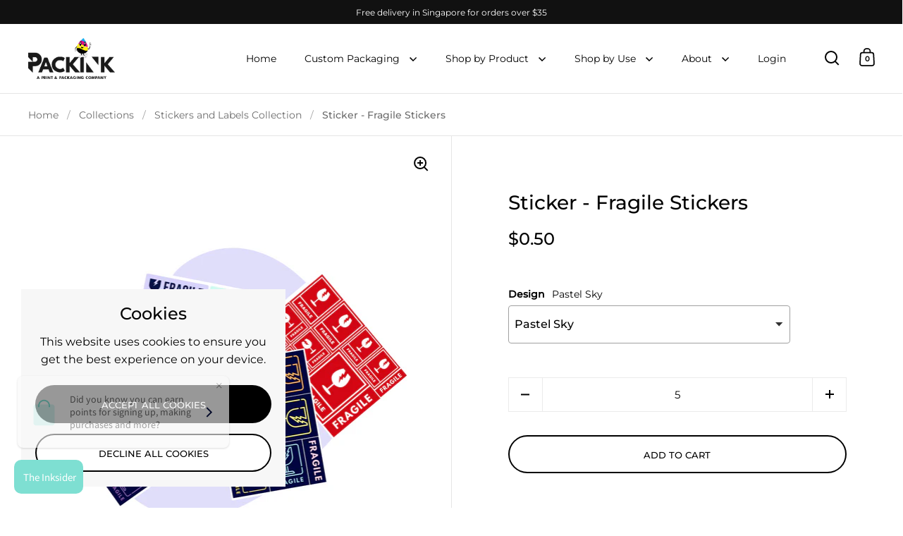

--- FILE ---
content_type: text/html; charset=utf-8
request_url: https://www.packink.co/collections/stickers-and-labels/products/fragile-stickers
body_size: 50886
content:
<!doctype html><html class="no-js" lang="en" dir="ltr">
<head>
  
  <!-- Google Tag Manager -->
  <script>(function(w,d,s,l,i){w[l]=w[l]||[];w[l].push({'gtm.start':
  new Date().getTime(),event:'gtm.js'});var f=d.getElementsByTagName(s)[0],
  j=d.createElement(s),dl=l!='dataLayer'?'&l='+l:'';j.async=true;j.src=
  'https://www.googletagmanager.com/gtm.js?id='+i+dl;f.parentNode.insertBefore(j,f);
  })(window,document,'script','dataLayer','GTM-P8B64B6');</script>
  <!-- End Google Tag Manager -->

  <meta charset="utf-8">
  <meta name="viewport" content="width=device-width, initial-scale=1.0, height=device-height, minimum-scale=1.0">
  <meta http-equiv="X-UA-Compatible" content="IE=edge"><link rel="shortcut icon" href="//www.packink.co/cdn/shop/files/Packink_favicon_81dcd53c-ddba-40a9-905d-17022300d172.png?crop=center&height=48&v=1708412680&width=48" type="image/png" /><title>Fun and Vibrant Fragile Stickers | Packink</title>

  <!-- meta description of collection  -->

<meta name="description" content="Fun and vibrant fragile stickers designed to make shipping playful while ensuring parcels are handled with care. Available in 4 designs."><!-- end of meta desc-->

<meta property="og:site_name" content="Packink">
<meta property="og:url" content="https://www.packink.co/products/fragile-stickers">
<meta property="og:title" content="Fun and Vibrant Fragile Stickers | Packink">
<meta property="og:type" content="product">
<meta property="og:description" content="Fun and vibrant fragile stickers designed to make shipping playful while ensuring parcels are handled with care. Available in 4 designs."><meta property="og:image" content="http://www.packink.co/cdn/shop/files/FragileSticker_51a932f7-e527-4a33-97c2-ee377222eab7.png?v=1728287097">
  <meta property="og:image:secure_url" content="https://www.packink.co/cdn/shop/files/FragileSticker_51a932f7-e527-4a33-97c2-ee377222eab7.png?v=1728287097">
  <meta property="og:image:width" content="1350">
  <meta property="og:image:height" content="1350"><meta property="og:price:amount" content="0.50">
  <meta property="og:price:currency" content="SGD"><meta name="twitter:card" content="summary_large_image">
<meta name="twitter:title" content="Fun and Vibrant Fragile Stickers | Packink">
<meta name="twitter:description" content="Fun and vibrant fragile stickers designed to make shipping playful while ensuring parcels are handled with care. Available in 4 designs."><script type="application/ld+json">
  [
    {
      "@context": "https://schema.org",
      "@type": "WebSite",
      "name": "Packink",
      "url": "https:\/\/www.packink.co"
    },
    {
      "@context": "https://schema.org",
      "@type": "Organization",
      "name": "Packink",
      "url": "https:\/\/www.packink.co"
    }
  ]
</script>

<script type="application/ld+json">
    {
      "@context": "http://schema.org",
      "@type": "BreadcrumbList",
      "itemListElement": [
        {
          "@type": "ListItem",
          "position": 1,
          "name": "Home",
          "item": "https://www.packink.co"
        },{
              "@type": "ListItem",
              "position": 2,
              "name": "Stickers and Labels Collection",
              "item": "https://www.packink.co/collections/stickers-and-labels"
            },{
            "@type": "ListItem",
            "position": 3,
            "name": "Sticker - Fragile Stickers",
            "item": "https://www.packink.co/products/fragile-stickers"
          }]
    }
  </script><script type="application/ld+json">
    {"@context":"http:\/\/schema.org\/","@id":"\/products\/fragile-stickers#product","@type":"ProductGroup","brand":{"@type":"Brand","name":"Packink"},"category":"Office Supplies","description":"\nFun and Vibrant Fragile Stickers\nNobody said fragile stickers have to be boring. They should be fun like everything else! Printed exclusively in the Packink color palette, these brightly colored fragile stickers remind shipping partners to handle parcels with care. Shipping will never be boring again!\nSold in set in set of A4 sheets with 4 different design to choose from. Minimum quantity of 5pcs.","hasVariant":[{"@id":"\/products\/fragile-stickers?variant=42800564666507#variant","@type":"Product","image":"https:\/\/www.packink.co\/cdn\/shop\/files\/FragileSticker_51a932f7-e527-4a33-97c2-ee377222eab7.png?v=1728287097\u0026width=1920","name":"Sticker - Fragile Stickers - Pastel Sky","offers":{"@id":"\/products\/fragile-stickers?variant=42800564666507#offer","@type":"Offer","availability":"http:\/\/schema.org\/InStock","price":"0.50","priceCurrency":"SGD","url":"https:\/\/www.packink.co\/products\/fragile-stickers?variant=42800564666507"}},{"@id":"\/products\/fragile-stickers?variant=42800564699275#variant","@type":"Product","image":"https:\/\/www.packink.co\/cdn\/shop\/files\/FragileSticker_51a932f7-e527-4a33-97c2-ee377222eab7.png?v=1728287097\u0026width=1920","name":"Sticker - Fragile Stickers - Old Skool","offers":{"@id":"\/products\/fragile-stickers?variant=42800564699275#offer","@type":"Offer","availability":"http:\/\/schema.org\/InStock","price":"0.50","priceCurrency":"SGD","url":"https:\/\/www.packink.co\/products\/fragile-stickers?variant=42800564699275"}},{"@id":"\/products\/fragile-stickers?variant=42800564732043#variant","@type":"Product","image":"https:\/\/www.packink.co\/cdn\/shop\/files\/FragileSticker_51a932f7-e527-4a33-97c2-ee377222eab7.png?v=1728287097\u0026width=1920","name":"Sticker - Fragile Stickers - Retro Pop","offers":{"@id":"\/products\/fragile-stickers?variant=42800564732043#offer","@type":"Offer","availability":"http:\/\/schema.org\/InStock","price":"0.50","priceCurrency":"SGD","url":"https:\/\/www.packink.co\/products\/fragile-stickers?variant=42800564732043"}},{"@id":"\/products\/fragile-stickers?variant=42800564764811#variant","@type":"Product","image":"https:\/\/www.packink.co\/cdn\/shop\/files\/FragileSticker_51a932f7-e527-4a33-97c2-ee377222eab7.png?v=1728287097\u0026width=1920","name":"Sticker - Fragile Stickers - Sugar Rush","offers":{"@id":"\/products\/fragile-stickers?variant=42800564764811#offer","@type":"Offer","availability":"http:\/\/schema.org\/InStock","price":"0.50","priceCurrency":"SGD","url":"https:\/\/www.packink.co\/products\/fragile-stickers?variant=42800564764811"}}],"name":"Sticker - Fragile Stickers","productGroupID":"5089568096395","url":"https:\/\/www.packink.co\/products\/fragile-stickers"}
  </script><link rel="canonical" href="https://www.packink.co/products/fragile-stickers">

  <link rel="preconnect" href="https://cdn.shopify.com"><link rel="preconnect" href="https://fonts.shopifycdn.com" crossorigin><link href="//www.packink.co/cdn/shop/t/15/assets/theme.css?v=22429743027321694651754544194" as="style" rel="preload"><link href="//www.packink.co/cdn/shop/t/15/assets/section-header.css?v=107821480788610317671738033823" as="style" rel="preload"><link href="//www.packink.co/cdn/shop/t/15/assets/component-slider.css?v=8095672625576475451738033822" as="style" rel="preload"><link href="//www.packink.co/cdn/shop/t/15/assets/component-product-item.css?v=178698047281081469631738033822" as="style" rel="preload"><link href="//www.packink.co/cdn/shop/t/15/assets/section-main-product.css?v=166929180159072023751738033823" as="style" rel="preload">
  <link rel="preload" as="image" href="//www.packink.co/cdn/shop/files/FragileSticker_51a932f7-e527-4a33-97c2-ee377222eab7.png?v=1728287097&width=480" imagesrcset="//www.packink.co/cdn/shop/files/FragileSticker_51a932f7-e527-4a33-97c2-ee377222eab7.png?v=1728287097&width=240 240w,//www.packink.co/cdn/shop/files/FragileSticker_51a932f7-e527-4a33-97c2-ee377222eab7.png?v=1728287097&width=360 360w,//www.packink.co/cdn/shop/files/FragileSticker_51a932f7-e527-4a33-97c2-ee377222eab7.png?v=1728287097&width=420 420w,//www.packink.co/cdn/shop/files/FragileSticker_51a932f7-e527-4a33-97c2-ee377222eab7.png?v=1728287097&width=480 480w,//www.packink.co/cdn/shop/files/FragileSticker_51a932f7-e527-4a33-97c2-ee377222eab7.png?v=1728287097&width=640 640w,//www.packink.co/cdn/shop/files/FragileSticker_51a932f7-e527-4a33-97c2-ee377222eab7.png?v=1728287097&width=840 840w,//www.packink.co/cdn/shop/files/FragileSticker_51a932f7-e527-4a33-97c2-ee377222eab7.png?v=1728287097&width=1080 1080w,//www.packink.co/cdn/shop/files/FragileSticker_51a932f7-e527-4a33-97c2-ee377222eab7.png?v=1728287097&width=1280 1280w" imagesizes="(max-width: 1024px) and (orientation: portrait) 100vw, (max-width: 768px) 100vw, 50vw">
  

<link rel="preload" href="//www.packink.co/cdn/fonts/montserrat/montserrat_n5.07ef3781d9c78c8b93c98419da7ad4fbeebb6635.woff2" as="font" type="font/woff2" crossorigin><link rel="preload" href="//www.packink.co/cdn/fonts/montserrat/montserrat_n4.81949fa0ac9fd2021e16436151e8eaa539321637.woff2" as="font" type="font/woff2" crossorigin>

<style>



@font-face {
  font-family: Montserrat;
  font-weight: 500;
  font-style: normal;
  font-display: swap;
  src: url("//www.packink.co/cdn/fonts/montserrat/montserrat_n5.07ef3781d9c78c8b93c98419da7ad4fbeebb6635.woff2") format("woff2"),
       url("//www.packink.co/cdn/fonts/montserrat/montserrat_n5.adf9b4bd8b0e4f55a0b203cdd84512667e0d5e4d.woff") format("woff");
}
@font-face {
  font-family: Montserrat;
  font-weight: 400;
  font-style: normal;
  font-display: swap;
  src: url("//www.packink.co/cdn/fonts/montserrat/montserrat_n4.81949fa0ac9fd2021e16436151e8eaa539321637.woff2") format("woff2"),
       url("//www.packink.co/cdn/fonts/montserrat/montserrat_n4.a6c632ca7b62da89c3594789ba828388aac693fe.woff") format("woff");
}
@font-face {
  font-family: Montserrat;
  font-weight: 500;
  font-style: normal;
  font-display: swap;
  src: url("//www.packink.co/cdn/fonts/montserrat/montserrat_n5.07ef3781d9c78c8b93c98419da7ad4fbeebb6635.woff2") format("woff2"),
       url("//www.packink.co/cdn/fonts/montserrat/montserrat_n5.adf9b4bd8b0e4f55a0b203cdd84512667e0d5e4d.woff") format("woff");
}
@font-face {
  font-family: Montserrat;
  font-weight: 400;
  font-style: italic;
  font-display: swap;
  src: url("//www.packink.co/cdn/fonts/montserrat/montserrat_i4.5a4ea298b4789e064f62a29aafc18d41f09ae59b.woff2") format("woff2"),
       url("//www.packink.co/cdn/fonts/montserrat/montserrat_i4.072b5869c5e0ed5b9d2021e4c2af132e16681ad2.woff") format("woff");
}
</style>
<style>

  :root {

    /* Main color scheme */

    --main-text: #000000;
    --main-text-hover: rgba(0, 0, 0, 0.82);
    --main-text-foreground: #fff;
    
    --main-background: #ffffff;
    --main-background-secondary: rgba(0, 0, 0, 0.18);
    --main-background-third: rgba(0, 0, 0, 0.03);
    --main-borders: rgba(0, 0, 0, 0.08);
    --grid-borders: rgba(0, 0, 0, 0.1);

    /* Header & sidebars color scheme */
    
    --header-text: #000000;
    --header-text-foreground: #fff;
    
    --header-background: #ffffff;
    --header-background-secondary: rgba(0, 0, 0, 0.18);
    --header-borders: rgba(0, 0, 0, 0.08);
    --header-grid-borders: rgba(0, 0, 0, 0.1);/* Footer color scheme */

    --footer-text: ;
    --footer-text-foreground: #fff;
    
    --footer-background: ;
    --footer-background-secondary: ;
    --footer-borders: ;

    --grid-image-padding: 10%;
    --grid-image-background: rgba(0,0,0,0);

    /* Buttons radius */

    --buttons-radius: 30px;

    /* Font variables */

    --font-stack-headings: Montserrat, sans-serif;
    --font-weight-headings: 500;
    --font-style-headings: normal;

    --font-stack-body: Montserrat, sans-serif;
    --font-weight-body: 400;--font-weight-body-bold: 500;--font-style-body: normal;

    --base-headings-size: 46;
    --base-headings-line: 1.1;
    --base-body-size: 16;
    --base-body-line: 1.6;

  }

  select, .regular-select-cover, .facets__disclosure:after {
    background-image: url("data:image/svg+xml,%0A%3Csvg width='14' height='9' viewBox='0 0 14 9' fill='none' xmlns='http://www.w3.org/2000/svg'%3E%3Cpath d='M8.42815 7.47604L7.01394 8.89025L0.528658 2.40497L1.94287 0.990753L8.42815 7.47604Z' fill='rgb(0, 0, 0)'/%3E%3Cpath d='M6.98591 8.89025L5.5717 7.47604L12.057 0.990755L13.4712 2.40497L6.98591 8.89025Z' fill='rgb(0, 0, 0)'/%3E%3C/svg%3E%0A");
  }</style><link href="//www.packink.co/cdn/shop/t/15/assets/theme.css?v=22429743027321694651754544194" rel="stylesheet" type="text/css" media="all" />

  <script>window.performance && window.performance.mark && window.performance.mark('shopify.content_for_header.start');</script><meta name="google-site-verification" content="CYmRcIvWYmPjXhdUI7LV1t226PMBdZH490hnNpGLvq8">
<meta id="shopify-digital-wallet" name="shopify-digital-wallet" content="/31023235211/digital_wallets/dialog">
<meta name="shopify-checkout-api-token" content="639439f625deb00b60f9b1ef9d6128f1">
<meta id="in-context-paypal-metadata" data-shop-id="31023235211" data-venmo-supported="false" data-environment="production" data-locale="en_US" data-paypal-v4="true" data-currency="SGD">
<link rel="alternate" type="application/json+oembed" href="https://www.packink.co/products/fragile-stickers.oembed">
<script async="async" src="/checkouts/internal/preloads.js?locale=en-SG"></script>
<script id="apple-pay-shop-capabilities" type="application/json">{"shopId":31023235211,"countryCode":"SG","currencyCode":"SGD","merchantCapabilities":["supports3DS"],"merchantId":"gid:\/\/shopify\/Shop\/31023235211","merchantName":"Packink","requiredBillingContactFields":["postalAddress","email","phone"],"requiredShippingContactFields":["postalAddress","email","phone"],"shippingType":"shipping","supportedNetworks":["visa","masterCard","amex"],"total":{"type":"pending","label":"Packink","amount":"1.00"},"shopifyPaymentsEnabled":true,"supportsSubscriptions":true}</script>
<script id="shopify-features" type="application/json">{"accessToken":"639439f625deb00b60f9b1ef9d6128f1","betas":["rich-media-storefront-analytics"],"domain":"www.packink.co","predictiveSearch":true,"shopId":31023235211,"locale":"en"}</script>
<script>var Shopify = Shopify || {};
Shopify.shop = "packink.myshopify.com";
Shopify.locale = "en";
Shopify.currency = {"active":"SGD","rate":"1.0"};
Shopify.country = "SG";
Shopify.theme = {"name":"PACKINK LIVE SITE 28 Jan 2025","id":137608233099,"schema_name":"Split","schema_version":"4.3.2","theme_store_id":842,"role":"main"};
Shopify.theme.handle = "null";
Shopify.theme.style = {"id":null,"handle":null};
Shopify.cdnHost = "www.packink.co/cdn";
Shopify.routes = Shopify.routes || {};
Shopify.routes.root = "/";</script>
<script type="module">!function(o){(o.Shopify=o.Shopify||{}).modules=!0}(window);</script>
<script>!function(o){function n(){var o=[];function n(){o.push(Array.prototype.slice.apply(arguments))}return n.q=o,n}var t=o.Shopify=o.Shopify||{};t.loadFeatures=n(),t.autoloadFeatures=n()}(window);</script>
<script id="shop-js-analytics" type="application/json">{"pageType":"product"}</script>
<script defer="defer" async type="module" src="//www.packink.co/cdn/shopifycloud/shop-js/modules/v2/client.init-shop-cart-sync_BApSsMSl.en.esm.js"></script>
<script defer="defer" async type="module" src="//www.packink.co/cdn/shopifycloud/shop-js/modules/v2/chunk.common_CBoos6YZ.esm.js"></script>
<script type="module">
  await import("//www.packink.co/cdn/shopifycloud/shop-js/modules/v2/client.init-shop-cart-sync_BApSsMSl.en.esm.js");
await import("//www.packink.co/cdn/shopifycloud/shop-js/modules/v2/chunk.common_CBoos6YZ.esm.js");

  window.Shopify.SignInWithShop?.initShopCartSync?.({"fedCMEnabled":true,"windoidEnabled":true});

</script>
<script>(function() {
  var isLoaded = false;
  function asyncLoad() {
    if (isLoaded) return;
    isLoaded = true;
    var urls = ["https:\/\/convoy.usecorner.io\/convoy.js?shop=packink.myshopify.com","https:\/\/pixel.cornercart.io\/embed.js?shop=packink.myshopify.com"];
    for (var i = 0; i < urls.length; i++) {
      var s = document.createElement('script');
      s.type = 'text/javascript';
      s.async = true;
      s.src = urls[i];
      var x = document.getElementsByTagName('script')[0];
      x.parentNode.insertBefore(s, x);
    }
  };
  if(window.attachEvent) {
    window.attachEvent('onload', asyncLoad);
  } else {
    window.addEventListener('load', asyncLoad, false);
  }
})();</script>
<script id="__st">var __st={"a":31023235211,"offset":28800,"reqid":"1f499bbd-ad52-4b94-a3d5-1542ff5447d0-1768864696","pageurl":"www.packink.co\/collections\/stickers-and-labels\/products\/fragile-stickers","u":"4c2daf9e37ae","p":"product","rtyp":"product","rid":5089568096395};</script>
<script>window.ShopifyPaypalV4VisibilityTracking = true;</script>
<script id="form-persister">!function(){'use strict';const t='contact',e='new_comment',n=[[t,t],['blogs',e],['comments',e],[t,'customer']],o='password',r='form_key',c=['recaptcha-v3-token','g-recaptcha-response','h-captcha-response',o],s=()=>{try{return window.sessionStorage}catch{return}},i='__shopify_v',u=t=>t.elements[r],a=function(){const t=[...n].map((([t,e])=>`form[action*='/${t}']:not([data-nocaptcha='true']) input[name='form_type'][value='${e}']`)).join(',');var e;return e=t,()=>e?[...document.querySelectorAll(e)].map((t=>t.form)):[]}();function m(t){const e=u(t);a().includes(t)&&(!e||!e.value)&&function(t){try{if(!s())return;!function(t){const e=s();if(!e)return;const n=u(t);if(!n)return;const o=n.value;o&&e.removeItem(o)}(t);const e=Array.from(Array(32),(()=>Math.random().toString(36)[2])).join('');!function(t,e){u(t)||t.append(Object.assign(document.createElement('input'),{type:'hidden',name:r})),t.elements[r].value=e}(t,e),function(t,e){const n=s();if(!n)return;const r=[...t.querySelectorAll(`input[type='${o}']`)].map((({name:t})=>t)),u=[...c,...r],a={};for(const[o,c]of new FormData(t).entries())u.includes(o)||(a[o]=c);n.setItem(e,JSON.stringify({[i]:1,action:t.action,data:a}))}(t,e)}catch(e){console.error('failed to persist form',e)}}(t)}const f=t=>{if('true'===t.dataset.persistBound)return;const e=function(t,e){const n=function(t){return'function'==typeof t.submit?t.submit:HTMLFormElement.prototype.submit}(t).bind(t);return function(){let t;return()=>{t||(t=!0,(()=>{try{e(),n()}catch(t){(t=>{console.error('form submit failed',t)})(t)}})(),setTimeout((()=>t=!1),250))}}()}(t,(()=>{m(t)}));!function(t,e){if('function'==typeof t.submit&&'function'==typeof e)try{t.submit=e}catch{}}(t,e),t.addEventListener('submit',(t=>{t.preventDefault(),e()})),t.dataset.persistBound='true'};!function(){function t(t){const e=(t=>{const e=t.target;return e instanceof HTMLFormElement?e:e&&e.form})(t);e&&m(e)}document.addEventListener('submit',t),document.addEventListener('DOMContentLoaded',(()=>{const e=a();for(const t of e)f(t);var n;n=document.body,new window.MutationObserver((t=>{for(const e of t)if('childList'===e.type&&e.addedNodes.length)for(const t of e.addedNodes)1===t.nodeType&&'FORM'===t.tagName&&a().includes(t)&&f(t)})).observe(n,{childList:!0,subtree:!0,attributes:!1}),document.removeEventListener('submit',t)}))}()}();</script>
<script integrity="sha256-4kQ18oKyAcykRKYeNunJcIwy7WH5gtpwJnB7kiuLZ1E=" data-source-attribution="shopify.loadfeatures" defer="defer" src="//www.packink.co/cdn/shopifycloud/storefront/assets/storefront/load_feature-a0a9edcb.js" crossorigin="anonymous"></script>
<script data-source-attribution="shopify.dynamic_checkout.dynamic.init">var Shopify=Shopify||{};Shopify.PaymentButton=Shopify.PaymentButton||{isStorefrontPortableWallets:!0,init:function(){window.Shopify.PaymentButton.init=function(){};var t=document.createElement("script");t.src="https://www.packink.co/cdn/shopifycloud/portable-wallets/latest/portable-wallets.en.js",t.type="module",document.head.appendChild(t)}};
</script>
<script data-source-attribution="shopify.dynamic_checkout.buyer_consent">
  function portableWalletsHideBuyerConsent(e){var t=document.getElementById("shopify-buyer-consent"),n=document.getElementById("shopify-subscription-policy-button");t&&n&&(t.classList.add("hidden"),t.setAttribute("aria-hidden","true"),n.removeEventListener("click",e))}function portableWalletsShowBuyerConsent(e){var t=document.getElementById("shopify-buyer-consent"),n=document.getElementById("shopify-subscription-policy-button");t&&n&&(t.classList.remove("hidden"),t.removeAttribute("aria-hidden"),n.addEventListener("click",e))}window.Shopify?.PaymentButton&&(window.Shopify.PaymentButton.hideBuyerConsent=portableWalletsHideBuyerConsent,window.Shopify.PaymentButton.showBuyerConsent=portableWalletsShowBuyerConsent);
</script>
<script>
  function portableWalletsCleanup(e){e&&e.src&&console.error("Failed to load portable wallets script "+e.src);var t=document.querySelectorAll("shopify-accelerated-checkout .shopify-payment-button__skeleton, shopify-accelerated-checkout-cart .wallet-cart-button__skeleton"),e=document.getElementById("shopify-buyer-consent");for(let e=0;e<t.length;e++)t[e].remove();e&&e.remove()}function portableWalletsNotLoadedAsModule(e){e instanceof ErrorEvent&&"string"==typeof e.message&&e.message.includes("import.meta")&&"string"==typeof e.filename&&e.filename.includes("portable-wallets")&&(window.removeEventListener("error",portableWalletsNotLoadedAsModule),window.Shopify.PaymentButton.failedToLoad=e,"loading"===document.readyState?document.addEventListener("DOMContentLoaded",window.Shopify.PaymentButton.init):window.Shopify.PaymentButton.init())}window.addEventListener("error",portableWalletsNotLoadedAsModule);
</script>

<script type="module" src="https://www.packink.co/cdn/shopifycloud/portable-wallets/latest/portable-wallets.en.js" onError="portableWalletsCleanup(this)" crossorigin="anonymous"></script>
<script nomodule>
  document.addEventListener("DOMContentLoaded", portableWalletsCleanup);
</script>

<link id="shopify-accelerated-checkout-styles" rel="stylesheet" media="screen" href="https://www.packink.co/cdn/shopifycloud/portable-wallets/latest/accelerated-checkout-backwards-compat.css" crossorigin="anonymous">
<style id="shopify-accelerated-checkout-cart">
        #shopify-buyer-consent {
  margin-top: 1em;
  display: inline-block;
  width: 100%;
}

#shopify-buyer-consent.hidden {
  display: none;
}

#shopify-subscription-policy-button {
  background: none;
  border: none;
  padding: 0;
  text-decoration: underline;
  font-size: inherit;
  cursor: pointer;
}

#shopify-subscription-policy-button::before {
  box-shadow: none;
}

      </style>

<script>window.performance && window.performance.mark && window.performance.mark('shopify.content_for_header.end');</script>

  <script>
    const rbi = [];
    const ribSetSize = (img) => {
      if ( img.offsetWidth / parseInt(img.dataset.ratio) < img.offsetHeight ) {
        img.setAttribute('sizes', `${Math.ceil(img.offsetHeight * parseInt(img.dataset.ratio))}px`);
      } else {
        img.setAttribute('sizes', `${Math.ceil(img.offsetWidth)}px`);
      }
    }
    function debounce(fn, wait) {
      let t;
      return (...args) => {
        clearTimeout(t);
        t = setTimeout(() => fn.apply(this, args), wait);
      };
    }
    window.KEYCODES = {
      TAB: 9,
      ESC: 27,
      DOWN: 40,
      RIGHT: 39,
      UP: 38,
      LEFT: 37,
      RETURN: 13
    };
    window.addEventListener('resize', debounce(()=>{
      for ( let img of rbi ) {
        ribSetSize(img);
      }
    }, 250));
  </script>

  <script>
    const ProductHeaderHelper = productSelector => {
      const originalHeader = document.querySelector(`${productSelector} .product-header`);
      let duplicateHeader = document.createElement('div');
      duplicateHeader.classList = 'product-header product-header--mobile';
      duplicateHeader.innerHTML = document.querySelector(`${productSelector} product-header`).innerHTML;
      duplicateHeader.querySelector('.price-reviews').id = "";
      document.querySelector(`${productSelector}`).prepend(duplicateHeader);
      const headerObserver = new MutationObserver(mutations=>{
        for ( const mutation of mutations ) {
          duplicateHeader.innerHTML = originalHeader.innerHTML;
        }
      });
      headerObserver.observe(originalHeader,{ attributes: false, childList: true, subtree: true })
    }
  </script><noscript>
    <link rel="stylesheet" href="//www.packink.co/cdn/shop/t/15/assets/theme-noscript.css?v=143651147855901250301738033823">
  </noscript>

  <script src="//www.packink.co/cdn/shop/t/15/assets/component-video-background.js?v=144337521800850417181738033823" defer></script>

  <meta name="google-site-verification" content="RARw485qTl2xHEoKGbg5cWMxukU4JnQJVhXnDwv67us" />

  <!-- Local Business Schema - START-->
  <script type="application/ld+json">
{
  "@context": "https://schema.org",
  "@type": "LocalBusiness",
  "name": "Packink - Custom Print & Packaging in Singapore",
  "image": "https://www.packink.co/cdn/shop/files/Packink_Logo_fdb5ed5d-1549-4288-828a-290323ac0ccb.png?v=1708412893",
  "url": "https://www.packink.co",
  "telephone": "+65 8905 2324",
  "address": {
    "@type": "PostalAddress",
    "streetAddress": "1 Corporation Dr, #07-16, REVV",
    "addressLocality": "Singapore",
    "postalCode": "619775",
    "addressCountry": "SG"
  },
  "priceRange": "$$",
  "openingHours": [
    "Mo 09:00-17:00",
    "Tu 09:00-17:00",
    "We 09:00-17:00",
    "Th 09:00-17:00",
    "Fr 09:00-17:00"
  ],
  "sameAs": [
    "https://www.instagram.com/packinkco/",
    "https://www.tiktok.com/@packinkco",
    "https://www.facebook.com/packinkco"
  ]
}
</script>
  <!-- Local Business Schema - END -->


  <!-- Review Schema - START -->
<script type="application/ld+json">
{
  "@context": "https://schema.org/",
  "@type": "CreativeWorkSeries",
  "name": "Packink - Custom Print & Packaging in Singapore",
  "image": "https://www.packink.co/cdn/shop/files/Packink_Logo_fdb5ed5d-1549-4288-828a-290323ac0ccb.png?v=1708412893",
  "description": "Printing house, packaging supplier, designers or you can simply call us INKredibles! Picture high-quality prints, production faster than you can say 'lahhh', and quantities that make sense. Whether you're eyeing our packaging supplies or diving into the world of custom packaging – count on us to have your back!” Located in Singapore, we specialise in providing top-quality packaging solutions tailored to meet your unique needs. We offer a diverse range of products & services that range from carton box, gift packaging, tape dispensers to custom box and custom sticker printing. Whether you're seeking eco-friendly packaging supplies or custom print services in Singapore, you can count on Packink to have your back!",
  "aggregateRating": {
    "@type": "AggregateRating",
    "ratingValue": "4.9",
    "bestRating": "5",
    "ratingCount": "50"
  }
}
</script>
  <!-- Review Schema - END -->
<script>
  setTimeout(function () {
    const h1 = document.querySelector('.corner-category-info-text h1');
    if (!h1) return;
      const p = document.createElement('p');
      p.innerHTML = h1.innerHTML;
      p.className = h1.className;
      h1.replaceWith(p);
  }, 1000);
</script>
<!-- BEGIN app block: shopify://apps/judge-me-reviews/blocks/judgeme_core/61ccd3b1-a9f2-4160-9fe9-4fec8413e5d8 --><!-- Start of Judge.me Core -->






<link rel="dns-prefetch" href="https://cdnwidget.judge.me">
<link rel="dns-prefetch" href="https://cdn.judge.me">
<link rel="dns-prefetch" href="https://cdn1.judge.me">
<link rel="dns-prefetch" href="https://api.judge.me">

<script data-cfasync='false' class='jdgm-settings-script'>window.jdgmSettings={"pagination":5,"disable_web_reviews":false,"badge_no_review_text":"No reviews","badge_n_reviews_text":"{{ n }} review/reviews","hide_badge_preview_if_no_reviews":true,"badge_hide_text":false,"enforce_center_preview_badge":false,"widget_title":"Customer Reviews","widget_open_form_text":"Write a review","widget_close_form_text":"Cancel review","widget_refresh_page_text":"Refresh page","widget_summary_text":"Based on {{ number_of_reviews }} review/reviews","widget_no_review_text":"Be the first to write a review","widget_name_field_text":"Display name","widget_verified_name_field_text":"Verified Name (public)","widget_name_placeholder_text":"Display name","widget_required_field_error_text":"This field is required.","widget_email_field_text":"Email address","widget_verified_email_field_text":"Verified Email (private, can not be edited)","widget_email_placeholder_text":"Your email address","widget_email_field_error_text":"Please enter a valid email address.","widget_rating_field_text":"Rating","widget_review_title_field_text":"Review Title","widget_review_title_placeholder_text":"Give your review a title","widget_review_body_field_text":"Review content","widget_review_body_placeholder_text":"Start writing here...","widget_pictures_field_text":"Picture/Video (optional)","widget_submit_review_text":"Submit Review","widget_submit_verified_review_text":"Submit Verified Review","widget_submit_success_msg_with_auto_publish":"Thank you! Please refresh the page in a few moments to see your review. You can remove or edit your review by logging into \u003ca href='https://judge.me/login' target='_blank' rel='nofollow noopener'\u003eJudge.me\u003c/a\u003e","widget_submit_success_msg_no_auto_publish":"Thank you! Your review will be published as soon as it is approved by the shop admin. You can remove or edit your review by logging into \u003ca href='https://judge.me/login' target='_blank' rel='nofollow noopener'\u003eJudge.me\u003c/a\u003e","widget_show_default_reviews_out_of_total_text":"Showing {{ n_reviews_shown }} out of {{ n_reviews }} reviews.","widget_show_all_link_text":"Show all","widget_show_less_link_text":"Show less","widget_author_said_text":"{{ reviewer_name }} said:","widget_days_text":"{{ n }} days ago","widget_weeks_text":"{{ n }} week/weeks ago","widget_months_text":"{{ n }} month/months ago","widget_years_text":"{{ n }} year/years ago","widget_yesterday_text":"Yesterday","widget_today_text":"Today","widget_replied_text":"\u003e\u003e {{ shop_name }} replied:","widget_read_more_text":"Read more","widget_reviewer_name_as_initial":"","widget_rating_filter_color":"#000000","widget_rating_filter_see_all_text":"See all reviews","widget_sorting_most_recent_text":"Most Recent","widget_sorting_highest_rating_text":"Highest Rating","widget_sorting_lowest_rating_text":"Lowest Rating","widget_sorting_with_pictures_text":"Only Pictures","widget_sorting_most_helpful_text":"Most Helpful","widget_open_question_form_text":"Ask a question","widget_reviews_subtab_text":"Reviews","widget_questions_subtab_text":"Questions","widget_question_label_text":"Question","widget_answer_label_text":"Answer","widget_question_placeholder_text":"Write your question here","widget_submit_question_text":"Submit Question","widget_question_submit_success_text":"Thank you for your question! We will notify you once it gets answered.","verified_badge_text":"Verified","verified_badge_bg_color":"","verified_badge_text_color":"","verified_badge_placement":"left-of-reviewer-name","widget_review_max_height":"","widget_hide_border":false,"widget_social_share":false,"widget_thumb":false,"widget_review_location_show":false,"widget_location_format":"country_iso_code","all_reviews_include_out_of_store_products":true,"all_reviews_out_of_store_text":"(out of store)","all_reviews_pagination":100,"all_reviews_product_name_prefix_text":"about","enable_review_pictures":false,"enable_question_anwser":false,"widget_theme":"","review_date_format":"dd/mm/yyyy","default_sort_method":"most-recent","widget_product_reviews_subtab_text":"Product Reviews","widget_shop_reviews_subtab_text":"Shop Reviews","widget_other_products_reviews_text":"Reviews for other products","widget_store_reviews_subtab_text":"Store reviews","widget_no_store_reviews_text":"This store hasn't received any reviews yet","widget_web_restriction_product_reviews_text":"This product hasn't received any reviews yet","widget_no_items_text":"No items found","widget_show_more_text":"Show more","widget_write_a_store_review_text":"Write a Store Review","widget_other_languages_heading":"Reviews in Other Languages","widget_translate_review_text":"Translate review to {{ language }}","widget_translating_review_text":"Translating...","widget_show_original_translation_text":"Show original ({{ language }})","widget_translate_review_failed_text":"Review couldn't be translated.","widget_translate_review_retry_text":"Retry","widget_translate_review_try_again_later_text":"Try again later","show_product_url_for_grouped_product":false,"widget_sorting_pictures_first_text":"Pictures First","show_pictures_on_all_rev_page_mobile":false,"show_pictures_on_all_rev_page_desktop":false,"floating_tab_hide_mobile_install_preference":false,"floating_tab_button_name":"★ Reviews","floating_tab_title":"Let customers speak for us","floating_tab_button_color":"","floating_tab_button_background_color":"","floating_tab_url":"","floating_tab_url_enabled":false,"floating_tab_tab_style":"text","all_reviews_text_badge_text":"Customers rate us {{ shop.metafields.judgeme.all_reviews_rating | round: 1 }}/5 based on {{ shop.metafields.judgeme.all_reviews_count }} reviews.","all_reviews_text_badge_text_branded_style":"{{ shop.metafields.judgeme.all_reviews_rating | round: 1 }} out of 5 stars based on {{ shop.metafields.judgeme.all_reviews_count }} reviews","is_all_reviews_text_badge_a_link":false,"show_stars_for_all_reviews_text_badge":false,"all_reviews_text_badge_url":"","all_reviews_text_style":"text","all_reviews_text_color_style":"judgeme_brand_color","all_reviews_text_color":"#108474","all_reviews_text_show_jm_brand":true,"featured_carousel_show_header":true,"featured_carousel_title":"Let customers speak for us","testimonials_carousel_title":"Customers are saying","videos_carousel_title":"Real customer stories","cards_carousel_title":"Customers are saying","featured_carousel_count_text":"from {{ n }} reviews","featured_carousel_add_link_to_all_reviews_page":false,"featured_carousel_url":"","featured_carousel_show_images":true,"featured_carousel_autoslide_interval":5,"featured_carousel_arrows_on_the_sides":false,"featured_carousel_height":250,"featured_carousel_width":80,"featured_carousel_image_size":0,"featured_carousel_image_height":250,"featured_carousel_arrow_color":"#eeeeee","verified_count_badge_style":"vintage","verified_count_badge_orientation":"horizontal","verified_count_badge_color_style":"judgeme_brand_color","verified_count_badge_color":"#108474","is_verified_count_badge_a_link":false,"verified_count_badge_url":"","verified_count_badge_show_jm_brand":true,"widget_rating_preset_default":5,"widget_first_sub_tab":"product-reviews","widget_show_histogram":true,"widget_histogram_use_custom_color":true,"widget_pagination_use_custom_color":false,"widget_star_use_custom_color":false,"widget_verified_badge_use_custom_color":false,"widget_write_review_use_custom_color":false,"picture_reminder_submit_button":"Upload Pictures","enable_review_videos":false,"mute_video_by_default":false,"widget_sorting_videos_first_text":"Videos First","widget_review_pending_text":"Pending","featured_carousel_items_for_large_screen":3,"social_share_options_order":"Facebook,Twitter","remove_microdata_snippet":true,"disable_json_ld":false,"enable_json_ld_products":false,"preview_badge_show_question_text":false,"preview_badge_no_question_text":"No questions","preview_badge_n_question_text":"{{ number_of_questions }} question/questions","qa_badge_show_icon":false,"qa_badge_position":"same-row","remove_judgeme_branding":true,"widget_add_search_bar":false,"widget_search_bar_placeholder":"Search","widget_sorting_verified_only_text":"Verified only","featured_carousel_theme":"default","featured_carousel_show_rating":true,"featured_carousel_show_title":true,"featured_carousel_show_body":true,"featured_carousel_show_date":false,"featured_carousel_show_reviewer":true,"featured_carousel_show_product":false,"featured_carousel_header_background_color":"#108474","featured_carousel_header_text_color":"#ffffff","featured_carousel_name_product_separator":"reviewed","featured_carousel_full_star_background":"#108474","featured_carousel_empty_star_background":"#dadada","featured_carousel_vertical_theme_background":"#f9fafb","featured_carousel_verified_badge_enable":false,"featured_carousel_verified_badge_color":"#108474","featured_carousel_border_style":"round","featured_carousel_review_line_length_limit":3,"featured_carousel_more_reviews_button_text":"Read more reviews","featured_carousel_view_product_button_text":"View product","all_reviews_page_load_reviews_on":"scroll","all_reviews_page_load_more_text":"Load More Reviews","disable_fb_tab_reviews":false,"enable_ajax_cdn_cache":false,"widget_advanced_speed_features":5,"widget_public_name_text":"displayed publicly like","default_reviewer_name":"John Smith","default_reviewer_name_has_non_latin":true,"widget_reviewer_anonymous":"Anonymous","medals_widget_title":"Judge.me Review Medals","medals_widget_background_color":"#f9fafb","medals_widget_position":"footer_all_pages","medals_widget_border_color":"#f9fafb","medals_widget_verified_text_position":"left","medals_widget_use_monochromatic_version":false,"medals_widget_elements_color":"#108474","show_reviewer_avatar":true,"widget_invalid_yt_video_url_error_text":"Not a YouTube video URL","widget_max_length_field_error_text":"Please enter no more than {0} characters.","widget_show_country_flag":false,"widget_show_collected_via_shop_app":true,"widget_verified_by_shop_badge_style":"light","widget_verified_by_shop_text":"Verified by Shop","widget_show_photo_gallery":false,"widget_load_with_code_splitting":true,"widget_ugc_install_preference":false,"widget_ugc_title":"Made by us, Shared by you","widget_ugc_subtitle":"Tag us to see your picture featured in our page","widget_ugc_arrows_color":"#ffffff","widget_ugc_primary_button_text":"Buy Now","widget_ugc_primary_button_background_color":"#108474","widget_ugc_primary_button_text_color":"#ffffff","widget_ugc_primary_button_border_width":"0","widget_ugc_primary_button_border_style":"none","widget_ugc_primary_button_border_color":"#108474","widget_ugc_primary_button_border_radius":"25","widget_ugc_secondary_button_text":"Load More","widget_ugc_secondary_button_background_color":"#ffffff","widget_ugc_secondary_button_text_color":"#108474","widget_ugc_secondary_button_border_width":"2","widget_ugc_secondary_button_border_style":"solid","widget_ugc_secondary_button_border_color":"#108474","widget_ugc_secondary_button_border_radius":"25","widget_ugc_reviews_button_text":"View Reviews","widget_ugc_reviews_button_background_color":"#ffffff","widget_ugc_reviews_button_text_color":"#108474","widget_ugc_reviews_button_border_width":"2","widget_ugc_reviews_button_border_style":"solid","widget_ugc_reviews_button_border_color":"#108474","widget_ugc_reviews_button_border_radius":"25","widget_ugc_reviews_button_link_to":"judgeme-reviews-page","widget_ugc_show_post_date":true,"widget_ugc_max_width":"800","widget_rating_metafield_value_type":true,"widget_primary_color":"#000000","widget_enable_secondary_color":false,"widget_secondary_color":"#edf5f5","widget_summary_average_rating_text":"{{ average_rating }} out of 5","widget_media_grid_title":"Customer photos \u0026 videos","widget_media_grid_see_more_text":"See more","widget_round_style":false,"widget_show_product_medals":false,"widget_verified_by_judgeme_text":"Verified by Judge.me","widget_show_store_medals":true,"widget_verified_by_judgeme_text_in_store_medals":"Verified by Judge.me","widget_media_field_exceed_quantity_message":"Sorry, we can only accept {{ max_media }} for one review.","widget_media_field_exceed_limit_message":"{{ file_name }} is too large, please select a {{ media_type }} less than {{ size_limit }}MB.","widget_review_submitted_text":"Review Submitted!","widget_question_submitted_text":"Question Submitted!","widget_close_form_text_question":"Cancel","widget_write_your_answer_here_text":"Write your answer here","widget_enabled_branded_link":true,"widget_show_collected_by_judgeme":true,"widget_reviewer_name_color":"","widget_write_review_text_color":"","widget_write_review_bg_color":"","widget_collected_by_judgeme_text":"collected by Judge.me","widget_pagination_type":"standard","widget_load_more_text":"Load More","widget_load_more_color":"#108474","widget_full_review_text":"Full Review","widget_read_more_reviews_text":"Read More Reviews","widget_read_questions_text":"Read Questions","widget_questions_and_answers_text":"Questions \u0026 Answers","widget_verified_by_text":"Verified by","widget_verified_text":"Verified","widget_number_of_reviews_text":"{{ number_of_reviews }} reviews","widget_back_button_text":"Back","widget_next_button_text":"Next","widget_custom_forms_filter_button":"Filters","custom_forms_style":"horizontal","widget_show_review_information":false,"how_reviews_are_collected":"How reviews are collected?","widget_show_review_keywords":false,"widget_gdpr_statement":"How we use your data: We'll only contact you about the review you left, and only if necessary. By submitting your review, you agree to Judge.me's \u003ca href='https://judge.me/terms' target='_blank' rel='nofollow noopener'\u003eterms\u003c/a\u003e, \u003ca href='https://judge.me/privacy' target='_blank' rel='nofollow noopener'\u003eprivacy\u003c/a\u003e and \u003ca href='https://judge.me/content-policy' target='_blank' rel='nofollow noopener'\u003econtent\u003c/a\u003e policies.","widget_multilingual_sorting_enabled":false,"widget_translate_review_content_enabled":false,"widget_translate_review_content_method":"manual","popup_widget_review_selection":"automatically_with_pictures","popup_widget_round_border_style":true,"popup_widget_show_title":true,"popup_widget_show_body":true,"popup_widget_show_reviewer":false,"popup_widget_show_product":true,"popup_widget_show_pictures":true,"popup_widget_use_review_picture":true,"popup_widget_show_on_home_page":true,"popup_widget_show_on_product_page":true,"popup_widget_show_on_collection_page":true,"popup_widget_show_on_cart_page":true,"popup_widget_position":"bottom_left","popup_widget_first_review_delay":5,"popup_widget_duration":5,"popup_widget_interval":5,"popup_widget_review_count":5,"popup_widget_hide_on_mobile":true,"review_snippet_widget_round_border_style":true,"review_snippet_widget_card_color":"#FFFFFF","review_snippet_widget_slider_arrows_background_color":"#FFFFFF","review_snippet_widget_slider_arrows_color":"#000000","review_snippet_widget_star_color":"#108474","show_product_variant":false,"all_reviews_product_variant_label_text":"Variant: ","widget_show_verified_branding":false,"widget_ai_summary_title":"Customers say","widget_ai_summary_disclaimer":"AI-powered review summary based on recent customer reviews","widget_show_ai_summary":false,"widget_show_ai_summary_bg":false,"widget_show_review_title_input":true,"redirect_reviewers_invited_via_email":"external_form","request_store_review_after_product_review":false,"request_review_other_products_in_order":false,"review_form_color_scheme":"default","review_form_corner_style":"square","review_form_star_color":{},"review_form_text_color":"#333333","review_form_background_color":"#ffffff","review_form_field_background_color":"#fafafa","review_form_button_color":{},"review_form_button_text_color":"#ffffff","review_form_modal_overlay_color":"#000000","review_content_screen_title_text":"How would you rate this product?","review_content_introduction_text":"We would love it if you would share a bit about your experience.","store_review_form_title_text":"How would you rate this store?","store_review_form_introduction_text":"We would love it if you would share a bit about your experience.","show_review_guidance_text":true,"one_star_review_guidance_text":"Poor","five_star_review_guidance_text":"Great","customer_information_screen_title_text":"About you","customer_information_introduction_text":"Please tell us more about you.","custom_questions_screen_title_text":"Your experience in more detail","custom_questions_introduction_text":"Here are a few questions to help us understand more about your experience.","review_submitted_screen_title_text":"Thanks for your review!","review_submitted_screen_thank_you_text":"We are processing it and it will appear on the store soon.","review_submitted_screen_email_verification_text":"Please confirm your email by clicking the link we just sent you. This helps us keep reviews authentic.","review_submitted_request_store_review_text":"Would you like to share your experience of shopping with us?","review_submitted_review_other_products_text":"Would you like to review these products?","store_review_screen_title_text":"Would you like to share your experience of shopping with us?","store_review_introduction_text":"We value your feedback and use it to improve. Please share any thoughts or suggestions you have.","reviewer_media_screen_title_picture_text":"Share a picture","reviewer_media_introduction_picture_text":"Upload a photo to support your review.","reviewer_media_screen_title_video_text":"Share a video","reviewer_media_introduction_video_text":"Upload a video to support your review.","reviewer_media_screen_title_picture_or_video_text":"Share a picture or video","reviewer_media_introduction_picture_or_video_text":"Upload a photo or video to support your review.","reviewer_media_youtube_url_text":"Paste your Youtube URL here","advanced_settings_next_step_button_text":"Next","advanced_settings_close_review_button_text":"Close","modal_write_review_flow":false,"write_review_flow_required_text":"Required","write_review_flow_privacy_message_text":"We respect your privacy.","write_review_flow_anonymous_text":"Post review as anonymous","write_review_flow_visibility_text":"This won't be visible to other customers.","write_review_flow_multiple_selection_help_text":"Select as many as you like","write_review_flow_single_selection_help_text":"Select one option","write_review_flow_required_field_error_text":"This field is required","write_review_flow_invalid_email_error_text":"Please enter a valid email address","write_review_flow_max_length_error_text":"Max. {{ max_length }} characters.","write_review_flow_media_upload_text":"\u003cb\u003eClick to upload\u003c/b\u003e or drag and drop","write_review_flow_gdpr_statement":"We'll only contact you about your review if necessary. By submitting your review, you agree to our \u003ca href='https://judge.me/terms' target='_blank' rel='nofollow noopener'\u003eterms and conditions\u003c/a\u003e and \u003ca href='https://judge.me/privacy' target='_blank' rel='nofollow noopener'\u003eprivacy policy\u003c/a\u003e.","rating_only_reviews_enabled":false,"show_negative_reviews_help_screen":false,"new_review_flow_help_screen_rating_threshold":3,"negative_review_resolution_screen_title_text":"Tell us more","negative_review_resolution_text":"Your experience matters to us. If there were issues with your purchase, we're here to help. Feel free to reach out to us, we'd love the opportunity to make things right.","negative_review_resolution_button_text":"Contact us","negative_review_resolution_proceed_with_review_text":"Leave a review","negative_review_resolution_subject":"Issue with purchase from {{ shop_name }}.{{ order_name }}","preview_badge_collection_page_install_status":false,"widget_review_custom_css":"","preview_badge_custom_css":"","preview_badge_stars_count":"5-stars","featured_carousel_custom_css":"","floating_tab_custom_css":"","all_reviews_widget_custom_css":"","medals_widget_custom_css":"","verified_badge_custom_css":"","all_reviews_text_custom_css":"","transparency_badges_collected_via_store_invite":false,"transparency_badges_from_another_provider":false,"transparency_badges_collected_from_store_visitor":false,"transparency_badges_collected_by_verified_review_provider":false,"transparency_badges_earned_reward":false,"transparency_badges_collected_via_store_invite_text":"Review collected via store invitation","transparency_badges_from_another_provider_text":"Review collected from another provider","transparency_badges_collected_from_store_visitor_text":"Review collected from a store visitor","transparency_badges_written_in_google_text":"Review written in Google","transparency_badges_written_in_etsy_text":"Review written in Etsy","transparency_badges_written_in_shop_app_text":"Review written in Shop App","transparency_badges_earned_reward_text":"Review earned a reward for future purchase","product_review_widget_per_page":10,"widget_store_review_label_text":"Review about the store","checkout_comment_extension_title_on_product_page":"Customer Comments","checkout_comment_extension_num_latest_comment_show":5,"checkout_comment_extension_format":"name_and_timestamp","checkout_comment_customer_name":"last_initial","checkout_comment_comment_notification":true,"preview_badge_collection_page_install_preference":false,"preview_badge_home_page_install_preference":false,"preview_badge_product_page_install_preference":false,"review_widget_install_preference":"","review_carousel_install_preference":false,"floating_reviews_tab_install_preference":"none","verified_reviews_count_badge_install_preference":false,"all_reviews_text_install_preference":false,"review_widget_best_location":true,"judgeme_medals_install_preference":false,"review_widget_revamp_enabled":false,"review_widget_qna_enabled":false,"review_widget_header_theme":"minimal","review_widget_widget_title_enabled":true,"review_widget_header_text_size":"medium","review_widget_header_text_weight":"regular","review_widget_average_rating_style":"compact","review_widget_bar_chart_enabled":true,"review_widget_bar_chart_type":"numbers","review_widget_bar_chart_style":"standard","review_widget_expanded_media_gallery_enabled":false,"review_widget_reviews_section_theme":"standard","review_widget_image_style":"thumbnails","review_widget_review_image_ratio":"square","review_widget_stars_size":"medium","review_widget_verified_badge":"standard_text","review_widget_review_title_text_size":"medium","review_widget_review_text_size":"medium","review_widget_review_text_length":"medium","review_widget_number_of_columns_desktop":3,"review_widget_carousel_transition_speed":5,"review_widget_custom_questions_answers_display":"always","review_widget_button_text_color":"#FFFFFF","review_widget_text_color":"#000000","review_widget_lighter_text_color":"#7B7B7B","review_widget_corner_styling":"soft","review_widget_review_word_singular":"review","review_widget_review_word_plural":"reviews","review_widget_voting_label":"Helpful?","review_widget_shop_reply_label":"Reply from {{ shop_name }}:","review_widget_filters_title":"Filters","qna_widget_question_word_singular":"Question","qna_widget_question_word_plural":"Questions","qna_widget_answer_reply_label":"Answer from {{ answerer_name }}:","qna_content_screen_title_text":"Ask a question about this product","qna_widget_question_required_field_error_text":"Please enter your question.","qna_widget_flow_gdpr_statement":"We'll only contact you about your question if necessary. By submitting your question, you agree to our \u003ca href='https://judge.me/terms' target='_blank' rel='nofollow noopener'\u003eterms and conditions\u003c/a\u003e and \u003ca href='https://judge.me/privacy' target='_blank' rel='nofollow noopener'\u003eprivacy policy\u003c/a\u003e.","qna_widget_question_submitted_text":"Thanks for your question!","qna_widget_close_form_text_question":"Close","qna_widget_question_submit_success_text":"We’ll notify you by email when your question is answered.","all_reviews_widget_v2025_enabled":false,"all_reviews_widget_v2025_header_theme":"default","all_reviews_widget_v2025_widget_title_enabled":true,"all_reviews_widget_v2025_header_text_size":"medium","all_reviews_widget_v2025_header_text_weight":"regular","all_reviews_widget_v2025_average_rating_style":"compact","all_reviews_widget_v2025_bar_chart_enabled":true,"all_reviews_widget_v2025_bar_chart_type":"numbers","all_reviews_widget_v2025_bar_chart_style":"standard","all_reviews_widget_v2025_expanded_media_gallery_enabled":false,"all_reviews_widget_v2025_show_store_medals":true,"all_reviews_widget_v2025_show_photo_gallery":true,"all_reviews_widget_v2025_show_review_keywords":false,"all_reviews_widget_v2025_show_ai_summary":false,"all_reviews_widget_v2025_show_ai_summary_bg":false,"all_reviews_widget_v2025_add_search_bar":false,"all_reviews_widget_v2025_default_sort_method":"most-recent","all_reviews_widget_v2025_reviews_per_page":10,"all_reviews_widget_v2025_reviews_section_theme":"default","all_reviews_widget_v2025_image_style":"thumbnails","all_reviews_widget_v2025_review_image_ratio":"square","all_reviews_widget_v2025_stars_size":"medium","all_reviews_widget_v2025_verified_badge":"bold_badge","all_reviews_widget_v2025_review_title_text_size":"medium","all_reviews_widget_v2025_review_text_size":"medium","all_reviews_widget_v2025_review_text_length":"medium","all_reviews_widget_v2025_number_of_columns_desktop":3,"all_reviews_widget_v2025_carousel_transition_speed":5,"all_reviews_widget_v2025_custom_questions_answers_display":"always","all_reviews_widget_v2025_show_product_variant":false,"all_reviews_widget_v2025_show_reviewer_avatar":true,"all_reviews_widget_v2025_reviewer_name_as_initial":"","all_reviews_widget_v2025_review_location_show":false,"all_reviews_widget_v2025_location_format":"","all_reviews_widget_v2025_show_country_flag":false,"all_reviews_widget_v2025_verified_by_shop_badge_style":"light","all_reviews_widget_v2025_social_share":false,"all_reviews_widget_v2025_social_share_options_order":"Facebook,Twitter,LinkedIn,Pinterest","all_reviews_widget_v2025_pagination_type":"standard","all_reviews_widget_v2025_button_text_color":"#FFFFFF","all_reviews_widget_v2025_text_color":"#000000","all_reviews_widget_v2025_lighter_text_color":"#7B7B7B","all_reviews_widget_v2025_corner_styling":"soft","all_reviews_widget_v2025_title":"Customer reviews","all_reviews_widget_v2025_ai_summary_title":"Customers say about this store","all_reviews_widget_v2025_no_review_text":"Be the first to write a review","platform":"shopify","branding_url":"https://app.judge.me/reviews/stores/www.packink.co","branding_text":"Powered by Judge.me","locale":"en","reply_name":"Packink","widget_version":"3.0","footer":true,"autopublish":true,"review_dates":true,"enable_custom_form":false,"shop_use_review_site":true,"shop_locale":"en","enable_multi_locales_translations":true,"show_review_title_input":true,"review_verification_email_status":"always","can_be_branded":true,"reply_name_text":"Packink"};</script> <style class='jdgm-settings-style'>.jdgm-xx{left:0}:root{--jdgm-primary-color: #000;--jdgm-secondary-color: rgba(0,0,0,0.1);--jdgm-star-color: #000;--jdgm-write-review-text-color: white;--jdgm-write-review-bg-color: #000000;--jdgm-paginate-color: #000;--jdgm-border-radius: 0;--jdgm-reviewer-name-color: #000000}.jdgm-histogram__bar-content{background-color:#000000}.jdgm-rev[data-verified-buyer=true] .jdgm-rev__icon.jdgm-rev__icon:after,.jdgm-rev__buyer-badge.jdgm-rev__buyer-badge{color:white;background-color:#000}.jdgm-review-widget--small .jdgm-gallery.jdgm-gallery .jdgm-gallery__thumbnail-link:nth-child(8) .jdgm-gallery__thumbnail-wrapper.jdgm-gallery__thumbnail-wrapper:before{content:"See more"}@media only screen and (min-width: 768px){.jdgm-gallery.jdgm-gallery .jdgm-gallery__thumbnail-link:nth-child(8) .jdgm-gallery__thumbnail-wrapper.jdgm-gallery__thumbnail-wrapper:before{content:"See more"}}.jdgm-prev-badge[data-average-rating='0.00']{display:none !important}.jdgm-author-all-initials{display:none !important}.jdgm-author-last-initial{display:none !important}.jdgm-rev-widg__title{visibility:hidden}.jdgm-rev-widg__summary-text{visibility:hidden}.jdgm-prev-badge__text{visibility:hidden}.jdgm-rev__prod-link-prefix:before{content:'about'}.jdgm-rev__variant-label:before{content:'Variant: '}.jdgm-rev__out-of-store-text:before{content:'(out of store)'}@media only screen and (min-width: 768px){.jdgm-rev__pics .jdgm-rev_all-rev-page-picture-separator,.jdgm-rev__pics .jdgm-rev__product-picture{display:none}}@media only screen and (max-width: 768px){.jdgm-rev__pics .jdgm-rev_all-rev-page-picture-separator,.jdgm-rev__pics .jdgm-rev__product-picture{display:none}}.jdgm-preview-badge[data-template="product"]{display:none !important}.jdgm-preview-badge[data-template="collection"]{display:none !important}.jdgm-preview-badge[data-template="index"]{display:none !important}.jdgm-verified-count-badget[data-from-snippet="true"]{display:none !important}.jdgm-carousel-wrapper[data-from-snippet="true"]{display:none !important}.jdgm-all-reviews-text[data-from-snippet="true"]{display:none !important}.jdgm-medals-section[data-from-snippet="true"]{display:none !important}.jdgm-ugc-media-wrapper[data-from-snippet="true"]{display:none !important}.jdgm-rev__transparency-badge[data-badge-type="review_collected_via_store_invitation"]{display:none !important}.jdgm-rev__transparency-badge[data-badge-type="review_collected_from_another_provider"]{display:none !important}.jdgm-rev__transparency-badge[data-badge-type="review_collected_from_store_visitor"]{display:none !important}.jdgm-rev__transparency-badge[data-badge-type="review_written_in_etsy"]{display:none !important}.jdgm-rev__transparency-badge[data-badge-type="review_written_in_google_business"]{display:none !important}.jdgm-rev__transparency-badge[data-badge-type="review_written_in_shop_app"]{display:none !important}.jdgm-rev__transparency-badge[data-badge-type="review_earned_for_future_purchase"]{display:none !important}.jdgm-review-snippet-widget .jdgm-rev-snippet-widget__cards-container .jdgm-rev-snippet-card{border-radius:8px;background:#fff}.jdgm-review-snippet-widget .jdgm-rev-snippet-widget__cards-container .jdgm-rev-snippet-card__rev-rating .jdgm-star{color:#108474}.jdgm-review-snippet-widget .jdgm-rev-snippet-widget__prev-btn,.jdgm-review-snippet-widget .jdgm-rev-snippet-widget__next-btn{border-radius:50%;background:#fff}.jdgm-review-snippet-widget .jdgm-rev-snippet-widget__prev-btn>svg,.jdgm-review-snippet-widget .jdgm-rev-snippet-widget__next-btn>svg{fill:#000}.jdgm-full-rev-modal.rev-snippet-widget .jm-mfp-container .jm-mfp-content,.jdgm-full-rev-modal.rev-snippet-widget .jm-mfp-container .jdgm-full-rev__icon,.jdgm-full-rev-modal.rev-snippet-widget .jm-mfp-container .jdgm-full-rev__pic-img,.jdgm-full-rev-modal.rev-snippet-widget .jm-mfp-container .jdgm-full-rev__reply{border-radius:8px}.jdgm-full-rev-modal.rev-snippet-widget .jm-mfp-container .jdgm-full-rev[data-verified-buyer="true"] .jdgm-full-rev__icon::after{border-radius:8px}.jdgm-full-rev-modal.rev-snippet-widget .jm-mfp-container .jdgm-full-rev .jdgm-rev__buyer-badge{border-radius:calc( 8px / 2 )}.jdgm-full-rev-modal.rev-snippet-widget .jm-mfp-container .jdgm-full-rev .jdgm-full-rev__replier::before{content:'Packink'}.jdgm-full-rev-modal.rev-snippet-widget .jm-mfp-container .jdgm-full-rev .jdgm-full-rev__product-button{border-radius:calc( 8px * 6 )}
</style> <style class='jdgm-settings-style'></style>

  
  
  
  <style class='jdgm-miracle-styles'>
  @-webkit-keyframes jdgm-spin{0%{-webkit-transform:rotate(0deg);-ms-transform:rotate(0deg);transform:rotate(0deg)}100%{-webkit-transform:rotate(359deg);-ms-transform:rotate(359deg);transform:rotate(359deg)}}@keyframes jdgm-spin{0%{-webkit-transform:rotate(0deg);-ms-transform:rotate(0deg);transform:rotate(0deg)}100%{-webkit-transform:rotate(359deg);-ms-transform:rotate(359deg);transform:rotate(359deg)}}@font-face{font-family:'JudgemeStar';src:url("[data-uri]") format("woff");font-weight:normal;font-style:normal}.jdgm-star{font-family:'JudgemeStar';display:inline !important;text-decoration:none !important;padding:0 4px 0 0 !important;margin:0 !important;font-weight:bold;opacity:1;-webkit-font-smoothing:antialiased;-moz-osx-font-smoothing:grayscale}.jdgm-star:hover{opacity:1}.jdgm-star:last-of-type{padding:0 !important}.jdgm-star.jdgm--on:before{content:"\e000"}.jdgm-star.jdgm--off:before{content:"\e001"}.jdgm-star.jdgm--half:before{content:"\e002"}.jdgm-widget *{margin:0;line-height:1.4;-webkit-box-sizing:border-box;-moz-box-sizing:border-box;box-sizing:border-box;-webkit-overflow-scrolling:touch}.jdgm-hidden{display:none !important;visibility:hidden !important}.jdgm-temp-hidden{display:none}.jdgm-spinner{width:40px;height:40px;margin:auto;border-radius:50%;border-top:2px solid #eee;border-right:2px solid #eee;border-bottom:2px solid #eee;border-left:2px solid #ccc;-webkit-animation:jdgm-spin 0.8s infinite linear;animation:jdgm-spin 0.8s infinite linear}.jdgm-prev-badge{display:block !important}

</style>


  
  
   


<script data-cfasync='false' class='jdgm-script'>
!function(e){window.jdgm=window.jdgm||{},jdgm.CDN_HOST="https://cdnwidget.judge.me/",jdgm.CDN_HOST_ALT="https://cdn2.judge.me/cdn/widget_frontend/",jdgm.API_HOST="https://api.judge.me/",jdgm.CDN_BASE_URL="https://cdn.shopify.com/extensions/019bd71c-30e6-73e2-906a-ddb105931c98/judgeme-extensions-297/assets/",
jdgm.docReady=function(d){(e.attachEvent?"complete"===e.readyState:"loading"!==e.readyState)?
setTimeout(d,0):e.addEventListener("DOMContentLoaded",d)},jdgm.loadCSS=function(d,t,o,a){
!o&&jdgm.loadCSS.requestedUrls.indexOf(d)>=0||(jdgm.loadCSS.requestedUrls.push(d),
(a=e.createElement("link")).rel="stylesheet",a.class="jdgm-stylesheet",a.media="nope!",
a.href=d,a.onload=function(){this.media="all",t&&setTimeout(t)},e.body.appendChild(a))},
jdgm.loadCSS.requestedUrls=[],jdgm.loadJS=function(e,d){var t=new XMLHttpRequest;
t.onreadystatechange=function(){4===t.readyState&&(Function(t.response)(),d&&d(t.response))},
t.open("GET",e),t.onerror=function(){if(e.indexOf(jdgm.CDN_HOST)===0&&jdgm.CDN_HOST_ALT!==jdgm.CDN_HOST){var f=e.replace(jdgm.CDN_HOST,jdgm.CDN_HOST_ALT);jdgm.loadJS(f,d)}},t.send()},jdgm.docReady((function(){(window.jdgmLoadCSS||e.querySelectorAll(
".jdgm-widget, .jdgm-all-reviews-page").length>0)&&(jdgmSettings.widget_load_with_code_splitting?
parseFloat(jdgmSettings.widget_version)>=3?jdgm.loadCSS(jdgm.CDN_HOST+"widget_v3/base.css"):
jdgm.loadCSS(jdgm.CDN_HOST+"widget/base.css"):jdgm.loadCSS(jdgm.CDN_HOST+"shopify_v2.css"),
jdgm.loadJS(jdgm.CDN_HOST+"loa"+"der.js"))}))}(document);
</script>
<noscript><link rel="stylesheet" type="text/css" media="all" href="https://cdnwidget.judge.me/shopify_v2.css"></noscript>

<!-- BEGIN app snippet: theme_fix_tags --><script>
  (function() {
    var jdgmThemeFixes = null;
    if (!jdgmThemeFixes) return;
    var thisThemeFix = jdgmThemeFixes[Shopify.theme.id];
    if (!thisThemeFix) return;

    if (thisThemeFix.html) {
      document.addEventListener("DOMContentLoaded", function() {
        var htmlDiv = document.createElement('div');
        htmlDiv.classList.add('jdgm-theme-fix-html');
        htmlDiv.innerHTML = thisThemeFix.html;
        document.body.append(htmlDiv);
      });
    };

    if (thisThemeFix.css) {
      var styleTag = document.createElement('style');
      styleTag.classList.add('jdgm-theme-fix-style');
      styleTag.innerHTML = thisThemeFix.css;
      document.head.append(styleTag);
    };

    if (thisThemeFix.js) {
      var scriptTag = document.createElement('script');
      scriptTag.classList.add('jdgm-theme-fix-script');
      scriptTag.innerHTML = thisThemeFix.js;
      document.head.append(scriptTag);
    };
  })();
</script>
<!-- END app snippet -->
<!-- End of Judge.me Core -->



<!-- END app block --><!-- BEGIN app block: shopify://apps/loyalty-rewards-and-referrals/blocks/embed-sdk/6f172e67-4106-4ac0-89c5-b32a069b3101 -->

<style
  type='text/css'
  data-lion-app-styles='main'
  data-lion-app-styles-settings='{&quot;disableBundledCSS&quot;:false,&quot;disableBundledFonts&quot;:false,&quot;useClassIsolator&quot;:false}'
></style>

<!-- loyaltylion.snippet.version=8056bbc037+8007 -->

<script>
  
  !function(t,n){function o(n){var o=t.getElementsByTagName("script")[0],i=t.createElement("script");i.src=n,i.crossOrigin="",o.parentNode.insertBefore(i,o)}if(!n.isLoyaltyLion){window.loyaltylion=n,void 0===window.lion&&(window.lion=n),n.version=2,n.isLoyaltyLion=!0;var i=new Date,e=i.getFullYear().toString()+i.getMonth().toString()+i.getDate().toString();o("https://sdk.loyaltylion.net/static/2/loader.js?t="+e);var r=!1;n.init=function(t){if(r)throw new Error("Cannot call lion.init more than once");r=!0;var a=n._token=t.token;if(!a)throw new Error("Token must be supplied to lion.init");for(var l=[],s="_push configure bootstrap shutdown on removeListener authenticateCustomer".split(" "),c=0;c<s.length;c+=1)!function(t,n){t[n]=function(){l.push([n,Array.prototype.slice.call(arguments,0)])}}(n,s[c]);o("https://sdk.loyaltylion.net/sdk/start/"+a+".js?t="+e+i.getHours().toString()),n._initData=t,n._buffer=l}}}(document,window.loyaltylion||[]);

  
    
      loyaltylion.init(
        { token: "c6a1ba824d66a4a12314d6d7807f744c" }
      );
    
  

  loyaltylion.configure({
    disableBundledCSS: false,
    disableBundledFonts: false,
    useClassIsolator: false,
  })

  
</script>



<!-- END app block --><!-- BEGIN app block: shopify://apps/ymq-product-options-variants/blocks/app-embed/86b91121-1f62-4e27-9812-b70a823eb918 -->
    <!-- BEGIN app snippet: option.v1 --><script>
    function before_page_load_function(e,t=!1){var o=[],n=!1;if(e.items.forEach((e=>{e.properties&&(e.properties.hasOwnProperty("_YmqOptionVariant")||e.properties.hasOwnProperty("_YmqItemHide"))?(n=!0,o.push(0)):o.push(e.quantity)})),n){if(t)(t=document.createElement("style")).id="before-page-load-dom",t.type="text/css",t.innerHTML="html::before{content: ' ';width: 100%;height: 100%;background-color: #fff;position: fixed;top: 0;left: 0;z-index: 999999;display:block !important;}",document.getElementsByTagName("html").item(0).appendChild(t);fetch(`/cart/update.js?timestamp=${Date.now()}`,{method:"POST",headers:{"Content-Type":"application/json"},body:JSON.stringify({updates:o})}).then((e=>e.json())).then((e=>{location.reload()})).catch((e=>{t&&document.getElementById("before-page-load-dom").remove()}))}}before_page_load_function({"note":null,"attributes":{},"original_total_price":0,"total_price":0,"total_discount":0,"total_weight":0.0,"item_count":0,"items":[],"requires_shipping":false,"currency":"SGD","items_subtotal_price":0,"cart_level_discount_applications":[],"checkout_charge_amount":0},!0),fetch(`/cart.js?timestamp=${Date.now()}`,{method:"GET"}).then((e=>e.json())).then((e=>{before_page_load_function(e)}));
</script>


	<style id="ymq-checkout-button-protect">
		[name="checkout"],[name="chekout"], a[href^="/checkout"], a[href="/account/login"].cart__submit, button[type="submit"].btn-order, a.btn.cart__checkout, a.cart__submit, .wc-proceed-to-checkout button, #cart_form .buttons .btn-primary, .ymq-checkout-button{
        	pointer-events: none;
        }
	</style>
	<script>
		function ymq_ready(fn){
			if(document.addEventListener){
				document.addEventListener('DOMContentLoaded',function(){
					document.removeEventListener('DOMContentLoaded',arguments.callee,false);
					fn();
				},false);
			}else if(document.attachEvent){
				document.attachEvent('onreadystatechange',function(){
					if(document.readyState=='complete'){
						document.detachEvent('onreadystatechange',arguments.callee);
						fn();
					}
				});
			}
		}
		ymq_ready(() => {
			setTimeout(function() {
				var ymq_checkout_button_protect = document.getElementById("ymq-checkout-button-protect");
				ymq_checkout_button_protect.remove();
			}, 100);
		})
    </script> 


 

 

 

 










<link href='https://cdn.shopify.com/s/files/1/0411/8639/4277/t/11/assets/ymq-option.css?v=1.1' rel='stylesheet' type="text/css" media="all"> 

<link href='https://option.ymq.cool/option/bottom.css' rel='stylesheet' type="text/css" media="all"> 


<style id="ymq-jsstyle"></style> 

<style id="bndlr-loaded"></style>

<script data-asyncLoad="asyncLoad" data-mw4M5Ya3iFNARE4t="mw4M5Ya3iFNARE4t"> 

    window.bundlerLoaded = true;

	window.ymq_option = window.ymq_option || {}; 

	ymq_option.shop = `packink.myshopify.com`;
    
    ymq_option.version = 1; 

	ymq_option.token = `1bbc5f221232b7324761819eb2bcbce728165c57209e0553435b54649883af00`; 

	ymq_option.timestamp = `1768864696`; 

	ymq_option.customer_id = ``; 

	ymq_option.page = `product`; 
    
    ymq_option.cart = {"note":null,"attributes":{},"original_total_price":0,"total_price":0,"total_discount":0,"total_weight":0.0,"item_count":0,"items":[],"requires_shipping":false,"currency":"SGD","items_subtotal_price":0,"cart_level_discount_applications":[],"checkout_charge_amount":0};

    ymq_option.country = {
        iso_code: `SG`,
        currency: `SGD`,
        name: `Singapore`
    };
    

	ymq_option.ymq_option_branding = {}; 
	  
		ymq_option.ymq_option_branding = {"button":{"--button-background-checked-color":"#000000","--button-background-color":"#FFFFFF","--button-background-disabled-color":"#FFFFFF","--button-border-checked-color":"#000000","--button-border-color":"#000000","--button-border-disabled-color":"#000000","--button-font-checked-color":"#FFFFFF","--button-font-disabled-color":"#cccccc","--button-font-color":"#000000","--button-border-radius":"4","--button-font-size":"16","--button-line-height":"20","--button-margin-l-r":"4","--button-margin-u-d":"4","--button-padding-l-r":"16","--button-padding-u-d":"10"},"radio":{"--radio-border-color":"#BBC1E1","--radio-border-checked-color":"#BBC1E1","--radio-border-disabled-color":"#BBC1E1","--radio-border-hover-color":"#BBC1E1","--radio-background-color":"#FFFFFF","--radio-background-checked-color":"#275EFE","--radio-background-disabled-color":"#E1E6F9","--radio-background-hover-color":"#FFFFFF","--radio-inner-color":"#E1E6F9","--radio-inner-checked-color":"#FFFFFF","--radio-inner-disabled-color":"#FFFFFF"},"input":{"--input-background-checked-color":"#FFFFFF","--input-background-color":"#FFFFFF","--input-border-checked-color":"#000000","--input-border-color":"#717171","--input-font-checked-color":"#000000","--input-font-color":"#000000","--input-border-radius":"4","--input-font-size":"14","--input-padding-l-r":"16","--input-padding-u-d":"9","--input-width":"100","--input-max-width":"400"},"select":{"--select-border-color":"#000000","--select-border-checked-color":"#000000","--select-background-color":"#FFFFFF","--select-background-checked-color":"#FFFFFF","--select-font-color":"#000000","--select-font-checked-color":"#000000","--select-option-background-color":"#FFFFFF","--select-option-background-checked-color":"#F5F9FF","--select-option-background-disabled-color":"#FFFFFF","--select-option-font-color":"#000000","--select-option-font-checked-color":"#000000","--select-option-font-disabled-color":"#CCCCCC","--select-padding-u-d":"9","--select-padding-l-r":"16","--select-option-padding-u-d":"9","--select-option-padding-l-r":"16","--select-width":"100","--select-max-width":"400","--select-font-size":"14","--select-border-radius":"0"},"multiple":{"--multiple-background-color":"#F5F9FF","--multiple-font-color":"#000000","--multiple-padding-u-d":"2","--multiple-padding-l-r":"8","--multiple-font-size":"12","--multiple-border-radius":"0"},"img":{"--img-border-color":"#E1E1E1","--img-border-checked-color":"#000000","--img-border-disabled-color":"#000000","--img-width":"130","--img-height":"130","--img-selected-upper-url":"","--img-disabled-upper-url":"","--img-upper-padding":"0","--img-margin-u-d":"2","--img-margin-l-r":"2","--img-border-radius":"4"},"upload":{"--upload-background-color":"#409EFF","--upload-font-color":"#FFFFFF","--upload-border-color":"#409EFF","--upload-padding-u-d":"12","--upload-padding-l-r":"20","--upload-font-size":"12","--upload-border-radius":"4"},"cart":{"--cart-border-color":"#000000","--buy-border-color":"#000000","--cart-border-hover-color":"#000000","--buy-border-hover-color":"#000000","--cart-background-color":"#000000","--buy-background-color":"#000000","--cart-background-hover-color":"#000000","--buy-background-hover-color":"#000000","--cart-font-color":"#FFFFFF","--buy-font-color":"#FFFFFF","--cart-font-hover-color":"#FFFFFF","--buy-font-hover-color":"#FFFFFF","--cart-padding-u-d":"12","--cart-padding-l-r":"16","--buy-padding-u-d":"12","--buy-padding-l-r":"16","--cart-margin-u-d":"4","--cart-margin-l-r":"0","--buy-margin-u-d":"4","--buy-margin-l-r":"0","--cart-width":"100","--cart-max-width":"800","--buy-width":"100","--buy-max-width":"800","--cart-font-size":"14","--cart-border-radius":"0","--buy-font-size":"14","--buy-border-radius":"0"},"quantity":{"--quantity-border-color":"#A6A3A3","--quantity-font-color":"#000000","--quantity-background-color":"#FFFFFF","--quantity-width":"150","--quantity-height":"40","--quantity-font-size":"14","--quantity-border-radius":"0"},"global":{"--global-title-color":"#000000","--global-help-color":"#000000","--global-error-color":"#DC3545","--global-title-font-size":"14","--global-help-font-size":"12","--global-error-font-size":"12","--global-margin-top":"0","--global-margin-bottom":"20","--global-margin-left":"0","--global-margin-right":"0","--global-title-margin-top":"0","--global-title-margin-bottom":"5","--global-title-margin-left":"0","--global-title-margin-right":"0","--global-help-margin-top":"5","--global-help-margin-bottom":"0","--global-help-margin-left":"0","--global-help-margin-right":"0","--global-error-margin-top":"5","--global-error-margin-bottom":"0","--global-error-margin-left":"0","--global-error-margin-right":"0"},"discount":{"--new-discount-normal-color":"#1878B9","--new-discount-error-color":"#E22120","--new-discount-layout":"flex-end"},"lan":{"require":"This is a required field.","email":"Please enter a valid email address.","phone":"Please enter the correct phone.","number":"Please enter an number.","integer":"Please enter an integer.","min_char":"Please enter no less than %s characters.","max_char":"Please enter no more than %s characters.","max_s":"Please choose less than %s options.","min_s":"Please choose more than %s options.","total_s":"Please choose %s options.","min":"Please enter no less than %s.","max":"Please enter no more than %s.","currency":"SGD","sold_out":"sold out","please_choose":"Please choose","add_to_cart":"ADD TO CART","buy_it_now":"BUY IT NOW","add_price_text":"Selection will add %s to the price","discount_code":"Discount code","application":"Apply","discount_error1":"Enter a valid discount code","discount_error2":"discount code isn't valid for the items in your cart"},"price":{"--price-border-color":"#000000","--price-background-color":"#FFFFFF","--price-font-color":"#000000","--price-price-font-color":"#03de90","--price-padding-u-d":"9","--price-padding-l-r":"16","--price-width":"100","--price-max-width":"400","--price-font-size":"14","--price-border-radius":"0"},"extra":{"is_show":"0","plan":3,"quantity-box":"0","price-value":"3,4,15,6,16,7","variant-original-margin-bottom":"15","strong-dorp-down":0,"radio-unchecked":1,"close-cart-rate":"1","automic-swatch-ajax":"1","img-option-bigger":0,"add-button-reload":"1","version":200,"img_cdn":"1","show_wholesale_pricing_fixed":"0","real-time-upload":"1","buy-now-new":1,"option_value_split":", ","form-box-new":1,"tooltip_type":"none","id":"31023235211","sku-model":"0","with-main-sku":"0","source_name":"","simple_condition":"0","fbq-event":"1","wholesale-is-variant":"1","one-time-qty-1":"0","cart-qty-update":"1","min-max-new":"0","real-time-upload-free":"0","add-to-cart-form":"","min-max":"0","price-time":"0","main-product-with-properties":"0","child-item-action":"","is_small":"1","exclude-free-products":"0","options_list_show":"0","penny-variant":"","extra-charge":"","ajaxcart-product-type":"0","ajaxcart-modal":"0","trigger-ajaxcart-modal-show":"","add-cart-timeout":"50","qty-input-trigger":"0","variant-not-disabled":"1","variant-id-dom":"","add-cart-form-number":".box__product-content","product-price-in-product-page":".price-reviews .product__price--original","product-compare-at-price-in-product-page":"","product-price-in-product-page-qty":"","product-compare-at-price-in-product-page-qty":"","hide-shopify-option":"","show-quantity":"","quantity-change":"product-quantity .qty-button","product-hide":"","product-show":"","product-add-to-cart":"","payment-button-hide":"","payment-button-hide-product":"","discount-before":"","cart-quantity-click-change":".cart-items product-quantity .qty-button","cart-quantity-change":".cart-items product-quantity .product__quantity","check-out-button":"","variant-condition-label-class":"","variant-condition-value-parent-class":"","variant-condition-value-class":"","variant-condition-click-class":"","trigger-select":"","trigger-select-join":"","locale":"0","other-form-data":"0","bunow":"0","cart-ajax":"0","add-cart-url":"","theme-variant-class":"product-variants","theme-variant-class-no":"[value=\"product\"]","add-cart-carry-currency":"1","extra-style-code":"","variant-id-from":"0","trigger-option-dom":".product-variant:eq(ymq1) select option:eq(ymq2)","qty-dis-qty":"1","bind_variant_need_checkout":"1","thum_img_zoom":"0","cart-page-show":"1","condition_disable_new":"0","min_qty_zero":"0","unbundle_variant":"0","unbundle_addcart":"1","close-dropdown":"1","lock-price":"1","shopify_discount":"1","bundle-variant-trigger-type":"2","tax5-product-id":"","checkout_validate_qty":"0","checkout_qty_alert":"","shopify-option-after":"0","ymq-price-addons":"0","discount_always":"0","build_buy_now":"","currency-install":"true","currency-load":"","currency-do":"true","currency-beforedo":"","currency-status":"true","currency-format":"","currency-init":"","before_init_product":"","before_init_cart":"","buildYmqDom_b":"","buildYmqDom_a":"ymqJq('.ymq_width input').each(function(){\r\n    ymqJq(this).data('single_price',ymqJq(this).data('price'))\r\n})\r\nymqJq(document).on('input propertychange','.ymq_width input,.ymq_height input',function () {\r\n    var ymq_height = Number(ymqJq('.ymq_height input').val());\r\n    var ymq_width = Number(ymqJq('.ymq_width input').val());\r\n    ymqJq('.ymq_width input').data('price',0.01*ymq_height*ymq_width + Number(ymqJq('.ymq_width input').data('single_price')))\r\n})","replaceDomPrice_b":"","replaceDomPrice_a":"setTimeout(() => {\r\n    ymqJq(`[name=\"update\"]`).remove()\r\n},500)\r\n\r\nsetTimeout(() => {\r\n    ymqJq(`[name=\"update\"]`).remove()\r\n},1000)","replaceDomPrice_b_all_time":"","buildFormData_b":"","buildFormData_a":"setTimeout(() => {\r\n    if(ymqJq('.product__quantity').val() > 1){\r\n        ymqJq('product-quantity .qty-minus').removeClass('disabled')\r\n    } \r\n},100)","ymqDiscountClick_b":"","ymqDiscountClick_a":"","doAddCart_before_validate":"","doAddCart_after_validate":"","doAddCart_before_getAjaxData":"","doAddCart_after_getAjaxData":"","doAddCart_success":"","doAddCart_error":"","doCheckout_before_checkoutqty":"","doCheckout_after_checkoutqty":"","doCheckout_before_getAjaxData":"","doCheckout_after_getAjaxData":"","doCheckout_success":"","doCheckout_error":"","discount":"1","make-sku":0,"bundle_break":"0","cart_price_factor":"1","color-matching-first":"0","new_checkout":"0","new_checkout_always":"0","new_checkout_replace":"1","checkout-timeout":"5","checkout-discount":"1","checkout-discount-not-allow":"","checkout-discount-allow":"","upload_cloud":"0","trigger-option-type":"2","automatic-allow-discount":"1","sku-price-override":"0","condition_time":"0"}}; 
	 
        
    
    
    
        
        
        	ymq_option[`ymq_extra_0`] = {"6834902794379":{"min":"300","max":""},"6821137678475":{"min":"50","max":""},"6836856258699":{"min":"300","max":""},"7377716183179":{"min":"100","max":""},"6843837907083":{"min":"50","max":""},"7360252117131":{"min":"300","max":""},"4969141076107":{"min":"1","max":""},"5081477021835":{"min":"50","max":""},"7416035442827":{"min":"50","max":""},"6925958414475":{"min":"200","max":""},"7416833212555":{"min":"50","max":""},"7421804871819":{"min":"350","max":""},"7432863514763":{"min":"50","max":""},"7465327853707":{"min":"50","max":""},"4973876412555":{"min":"100","max":""},"4969223028875":{"min":"100","max":""},"6799846539403":{"min":"100","max":""},"6776951636107":{"min":"100","max":""},"6776806801547":{"min":"100","max":""},"7471123136651":{"min":"300","max":""},"6955780276363":{"min":"100","max":""},"7500330139787":{"min":"20","max":""},"7525449367691":{"min":"10","max":""},"7555562373259":{"min":"50","max":""},"5089568096395":{"min":"5","max":""},"7623765786763":{"min":"20","max":""},"7664990421131":{"min":"50","max":""}};
        
    
        
        
        	ymq_option[`ymq_extra_1`] = {"item":{"b497b3cb-7213-47a5-9900-d55312":{"key":"b497b3cb-7213-47a5-9900-d55312","status":1,"min":"100","max":"","label":"Minimum 100pcs for pre design boxes","need_product":2,"products":{"6776806801547":{"title":"Keep Smiling!"},"4969223028875":{"title":"Waiting for me?"},"6799846539403":{"title":"Hey, this is for you!"},"6776951636107":{"title":"Made with love"}},"collections":{},"product_tags":""},"26236d19-8304-46af-88e4-13476b":{"key":"26236d19-8304-46af-88e4-13476b","status":1,"min":"200","max":"","label":"Min 200 for white ink pre designs ","need_product":2,"products":{"4973876412555":{"title":"Hey Beautiful"}},"collections":{},"product_tags":""},"bb8ec91c-a5ce-48ee-9eba-68e929":{"key":"bb8ec91c-a5ce-48ee-9eba-68e929","status":0,"min":"200","max":"","label":"Custom Mailer Box","need_product":2,"products":{},"collections":{},"product_tags":""}}};
        
    
        
        
    
        
        
    
        
        
    
        
        
    
        
        
    
        
        
    
        
        
    
        
        
    
    

	 

		ymq_option.product = {"id":5089568096395,"title":"Sticker - Fragile Stickers","handle":"fragile-stickers","description":"\u003ch2\u003e\n\u003cmeta charset=\"utf-8\"\u003eFun and Vibrant Fragile Stickers\u003c\/h2\u003e\n\u003cp\u003e\u003cmeta charset=\"utf-8\"\u003e\u003cmeta charset=\"utf-8\"\u003eNobody said fragile stickers have to be boring. They should be fun like everything else! Printed exclusively in the Packink color palette, these brightly colored fragile stickers remind shipping partners to handle parcels with care. Shipping will never be boring again!\u003c\/p\u003e\n\u003cp data-spm-anchor-id=\"a2o42.pdp_revamp.product_detail.i0.40d333dalMLfnJ\"\u003eSold in set in set of A4 sheets with 4 different design to choose from. Minimum quantity of 5pcs.\u003c\/p\u003e","published_at":"2021-06-14T12:59:01+08:00","created_at":"2021-01-25T12:54:16+08:00","vendor":"Packink","type":"Stickers \u0026 Labels","tags":["Ecommerce","MadebyPackink","Paper","Pre-designed","Sticker"],"price":50,"price_min":50,"price_max":50,"available":true,"price_varies":false,"compare_at_price":null,"compare_at_price_min":0,"compare_at_price_max":0,"compare_at_price_varies":false,"variants":[{"id":42800564666507,"title":"Pastel Sky","option1":"Pastel Sky","option2":null,"option3":null,"sku":"","requires_shipping":true,"taxable":false,"featured_image":null,"available":true,"name":"Sticker - Fragile Stickers - Pastel Sky","public_title":"Pastel Sky","options":["Pastel Sky"],"price":50,"weight":0,"compare_at_price":null,"inventory_management":null,"barcode":"","requires_selling_plan":false,"selling_plan_allocations":[]},{"id":42800564699275,"title":"Old Skool","option1":"Old Skool","option2":null,"option3":null,"sku":"","requires_shipping":true,"taxable":false,"featured_image":null,"available":true,"name":"Sticker - Fragile Stickers - Old Skool","public_title":"Old Skool","options":["Old Skool"],"price":50,"weight":0,"compare_at_price":null,"inventory_management":null,"barcode":"","requires_selling_plan":false,"selling_plan_allocations":[]},{"id":42800564732043,"title":"Retro Pop","option1":"Retro Pop","option2":null,"option3":null,"sku":"","requires_shipping":true,"taxable":false,"featured_image":null,"available":true,"name":"Sticker - Fragile Stickers - Retro Pop","public_title":"Retro Pop","options":["Retro Pop"],"price":50,"weight":0,"compare_at_price":null,"inventory_management":null,"barcode":"","requires_selling_plan":false,"selling_plan_allocations":[]},{"id":42800564764811,"title":"Sugar Rush","option1":"Sugar Rush","option2":null,"option3":null,"sku":"","requires_shipping":true,"taxable":false,"featured_image":null,"available":true,"name":"Sticker - Fragile Stickers - Sugar Rush","public_title":"Sugar Rush","options":["Sugar Rush"],"price":50,"weight":0,"compare_at_price":null,"inventory_management":null,"barcode":"","requires_selling_plan":false,"selling_plan_allocations":[]}],"images":["\/\/www.packink.co\/cdn\/shop\/files\/FragileSticker_51a932f7-e527-4a33-97c2-ee377222eab7.png?v=1728287097","\/\/www.packink.co\/cdn\/shop\/products\/PackinkSingaporeSticker.jpg?v=1656912281","\/\/www.packink.co\/cdn\/shop\/files\/FragileSticker-oldskool.png?v=1728284749","\/\/www.packink.co\/cdn\/shop\/files\/FragileSticker-Pastel.png?v=1728284749","\/\/www.packink.co\/cdn\/shop\/files\/FragileSticker-Retro.png?v=1728284749","\/\/www.packink.co\/cdn\/shop\/files\/FragileSticker-Sugar.png?v=1728284749"],"featured_image":"\/\/www.packink.co\/cdn\/shop\/files\/FragileSticker_51a932f7-e527-4a33-97c2-ee377222eab7.png?v=1728287097","options":["Design"],"media":[{"alt":null,"id":27571000901771,"position":1,"preview_image":{"aspect_ratio":1.0,"height":1350,"width":1350,"src":"\/\/www.packink.co\/cdn\/shop\/files\/FragileSticker_51a932f7-e527-4a33-97c2-ee377222eab7.png?v=1728287097"},"aspect_ratio":1.0,"height":1350,"media_type":"image","src":"\/\/www.packink.co\/cdn\/shop\/files\/FragileSticker_51a932f7-e527-4a33-97c2-ee377222eab7.png?v=1728287097","width":1350},{"alt":"Packink fragile sticker","id":21767295893643,"position":2,"preview_image":{"aspect_ratio":1.0,"height":1920,"width":1920,"src":"\/\/www.packink.co\/cdn\/shop\/products\/PackinkSingaporeSticker.jpg?v=1656912281"},"aspect_ratio":1.0,"height":1920,"media_type":"image","src":"\/\/www.packink.co\/cdn\/shop\/products\/PackinkSingaporeSticker.jpg?v=1656912281","width":1920},{"alt":null,"id":27570888704139,"position":3,"preview_image":{"aspect_ratio":1.0,"height":1125,"width":1125,"src":"\/\/www.packink.co\/cdn\/shop\/files\/FragileSticker-oldskool.png?v=1728284749"},"aspect_ratio":1.0,"height":1125,"media_type":"image","src":"\/\/www.packink.co\/cdn\/shop\/files\/FragileSticker-oldskool.png?v=1728284749","width":1125},{"alt":null,"id":27570888736907,"position":4,"preview_image":{"aspect_ratio":1.0,"height":1125,"width":1125,"src":"\/\/www.packink.co\/cdn\/shop\/files\/FragileSticker-Pastel.png?v=1728284749"},"aspect_ratio":1.0,"height":1125,"media_type":"image","src":"\/\/www.packink.co\/cdn\/shop\/files\/FragileSticker-Pastel.png?v=1728284749","width":1125},{"alt":null,"id":27570888769675,"position":5,"preview_image":{"aspect_ratio":1.0,"height":1125,"width":1125,"src":"\/\/www.packink.co\/cdn\/shop\/files\/FragileSticker-Retro.png?v=1728284749"},"aspect_ratio":1.0,"height":1125,"media_type":"image","src":"\/\/www.packink.co\/cdn\/shop\/files\/FragileSticker-Retro.png?v=1728284749","width":1125},{"alt":null,"id":27570888802443,"position":6,"preview_image":{"aspect_ratio":1.0,"height":1125,"width":1125,"src":"\/\/www.packink.co\/cdn\/shop\/files\/FragileSticker-Sugar.png?v=1728284749"},"aspect_ratio":1.0,"height":1125,"media_type":"image","src":"\/\/www.packink.co\/cdn\/shop\/files\/FragileSticker-Sugar.png?v=1728284749","width":1125}],"requires_selling_plan":false,"selling_plan_groups":[],"content":"\u003ch2\u003e\n\u003cmeta charset=\"utf-8\"\u003eFun and Vibrant Fragile Stickers\u003c\/h2\u003e\n\u003cp\u003e\u003cmeta charset=\"utf-8\"\u003e\u003cmeta charset=\"utf-8\"\u003eNobody said fragile stickers have to be boring. They should be fun like everything else! Printed exclusively in the Packink color palette, these brightly colored fragile stickers remind shipping partners to handle parcels with care. Shipping will never be boring again!\u003c\/p\u003e\n\u003cp data-spm-anchor-id=\"a2o42.pdp_revamp.product_detail.i0.40d333dalMLfnJ\"\u003eSold in set in set of A4 sheets with 4 different design to choose from. Minimum quantity of 5pcs.\u003c\/p\u003e"}; 

		ymq_option.ymq_has_only_default_variant = true; 
		 
			ymq_option.ymq_has_only_default_variant = false; 
		 

        
            ymq_option.ymq_product_options = {"ymq_status":{"ymq_status":"1"},"ymq_variantjson":{"0":{"name":"Design","show_type":1,"hide_title":0,"class":"","tooltip":"","help":"","tooltip_position":1,"type":1,"alert_text":"","a_t1":"","a_t2":"","a_width":700,"style":"1","width":"","height":"","b_radius":"","zoom":"1","values":{"0":{"title":"Pastel Sky","canvas_type":2,"canvas1":"","canvas2":""},"1":{"title":"Old Skool","canvas_type":2,"canvas1":"","canvas2":""},"2":{"title":"Retro Pop","canvas_type":2,"canvas1":"","canvas2":""},"3":{"title":"Sugar Rush","canvas_type":2,"canvas1":"","canvas2":""}}}},"data":{},"condition":{}};
            ymq_option.ymq_status = ymq_option.ymq_product_options.ymq_status ? ymq_option.ymq_product_options.ymq_status : {};
            ymq_option.ymq_variantjson = ymq_option.ymq_product_options.ymq_variantjson ? ymq_option.ymq_product_options.ymq_variantjson : {};
            ymq_option.ymq_option_data = ymq_option.ymq_product_options.data ? ymq_option.ymq_product_options.data : {};
            ymq_option.ymq_option_condition = ymq_option.ymq_product_options.condition ? ymq_option.ymq_product_options.condition : {};
        
        
        ymq_option.product_collections = {};
        
            ymq_option.product_collections[165833048203] = {"id":165833048203,"handle":"allproducts","title":"All products","updated_at":"2026-01-19T20:05:50+08:00","body_html":"\u003cp\u003eDiscover a world of packaging possibilities on our all product page, where innovation meets functionality to bring your packaging vision to life. Dive into our extensive range of packaging solutions designed to cater to every aspect of your packaging needs. From the essentials like mailer boxes, tapes, honeycomb kraft paper, stretch film, rigid boxes, thermal labels, and printed stickers, to the customizable gems such as custom print mailer boxes, custom cards, custom stickers, custom shipping boxes, custom sleeves, and more, we offer a holistic approach to packaging.\u003c\/p\u003e\n\u003cp\u003eOur standard packaging items ensure that your everyday shipping and storage requirements are met with reliability and efficiency. These sturdy and versatile options are crafted with quality materials to safeguard your products during transit. For those seeking a touch of personalization and brand identity, our custom print packaging options are the perfect choice. Create a lasting impression with bespoke designs that showcase your brand's uniqueness and capture the attention of your customers.\u003c\/p\u003e\n\u003cp\u003eWhether you're a small business looking for cost-effective packaging solutions or a larger enterprise aiming to make a statement with custom branding, our diverse product lineup has something for everyone. Elevate your packaging experience and explore the endless possibilities that await you on our all product page.\u003c\/p\u003e","published_at":"2020-01-31T16:55:39+08:00","sort_order":"best-selling","template_suffix":"","disjunctive":false,"rules":[{"column":"type","relation":"not_contains","condition":"zakeke-design"}],"published_scope":"web"};
        
            ymq_option.product_collections[269528039563] = {"id":269528039563,"handle":"pre-designedpackaging","updated_at":"2025-12-28T20:05:15+08:00","published_at":"2022-03-08T15:20:01+08:00","sort_order":"manual","template_suffix":"","published_scope":"web","title":"Ready Designs","body_html":"\u003ch2\u003ePackaging with ready designs\u003c\/h2\u003e\n\u003cp\u003eIntroducing our print ready collection: your ultimate solution for effortlessly stylish packaging and branding needs. Featuring a curated selection of pre-designed packaging options, including boxes, stickers, cards, sleeves, and paper mailers, meticulously crafted to elevate your brand presence.\u003c\/p\u003e\n\u003cp\u003eWhile each design is pre-made for quick selection, every order is made to order according to the size you need. This ensure zero wastage and minimize cost for everyone. With our streamlined printing process, they are printed within just 1-2 working days upon order placement, ensuring swift delivery to your doorstep. \u003c\/p\u003e\n\u003cp\u003eNow, say goodbye to the hassle of designing packaging from scratch and embrace the convenience of Packink's ready designs. Shop now!\u003c\/p\u003e"};
        
            ymq_option.product_collections[288968147083] = {"id":288968147083,"handle":"stickers-and-labels","updated_at":"2026-01-15T20:04:24+08:00","published_at":"2024-04-30T11:18:53+08:00","sort_order":"manual","template_suffix":"","published_scope":"web","title":"Stickers and Labels Collection","body_html":"\u003cp\u003eExplore our \u003cstrong\u003eStickers and Labels\u003c\/strong\u003e collection, where creativity meets functionality! Customised stickers add that extra touch of charm and professionalism to your packaging. \u003cspan\u003eYou should definitely ensure they are made with high-quality printing and materials.\u003c\/span\u003e\u003c\/p\u003e\n\u003cp\u003e\u003cspan style=\"font-family: -apple-system, BlinkMacSystemFont, 'San Francisco', 'Segoe UI', Roboto, 'Helvetica Neue', sans-serif; font-size: 0.875rem;\"\u003eDiscover a wide range of options, from custom designs to pre-made templates, all crafted to suit your unique needs. Whether you need eye-catching product labels, promotional stickers, or personalized tags, \u003cspan\u003ewe've got you covered\u003c\/span\u003e. \u003cspan\u003eOur designers are always working on new designs, so make sure you check in with us from time to time to snag the newest designs first!\u003c\/span\u003e\u003c\/span\u003e\u003c\/p\u003e\n\u003cp\u003e\u003cstrong\u003eSticker printing in Singapore\u003c\/strong\u003e\u003c\/p\u003e\n\u003cp\u003e\u003cspan\u003eAffordable and fast turnaround sticker printing service in Singapore.\u003c\/span\u003e Plus, our printing process ensures crisp details and durable adhesion, making your designs stand out in any setting.\u003c\/p\u003e\n\u003cp\u003e\u003cstrong\u003eWhy custom Stickers?\u003c\/strong\u003e\u003c\/p\u003e\n\u003cul\u003e\n\u003cli\u003e\u003cspan\u003eAffordable branding solution: It's a no-brainer for small businesses and startups when you're starting to build your brand.\u003c\/span\u003e\u003c\/li\u003e\n\u003cli\u003eFlexible: New Year, Chinese New Year, Christmas and the lists go on. There are so many campaigns every quarter. Stickers are the easiest way to add that extra touch to your existing packaging. It's really that easy! \u003c\/li\u003e\n\u003cli\u003eVersatility: Stickers and labels are so versatile and can be used for a wide range of purposes, from branding to decoration.\u003cbr\u003e\n\u003c\/li\u003e\n\u003c\/ul\u003e"};
        
            ymq_option.product_collections[162584330379] = {"id":162584330379,"handle":"packagingstock","updated_at":"2026-01-19T20:05:50+08:00","published_at":"2020-01-14T15:58:19+08:00","sort_order":"manual","template_suffix":"packagingstock","published_scope":"web","title":"Your Trusted Source for Bulk \u0026 Industrial Packaging Supplies","body_html":"\u003cp\u003eExplore an expansive array of packaging solutions on our all packaging stock page, designed to cater to your every packaging need. Our diverse collection includes a wide range of essential packaging materials such as mailer boxes, tapes, honeycomb kraft paper, stretch film, rigid boxes, thermal labels, printed boxes, and vibrant printed stickers, ensuring that you have everything required for efficient shipping and storage.\u003c\/p\u003e","image":{"created_at":"2025-08-04T15:25:05+08:00","alt":null,"width":2100,"height":1225,"src":"\/\/www.packink.co\/cdn\/shop\/collections\/1_Packaging_Shipping_Supplies-1.jpg?v=1754292305"}};
        

        ymq_option.ymq_template_options = {};
        ymq_option.ymq_option_template = {};
  		ymq_option.ymq_option_template_condition = {}; 
        
        
        
            
            
                 
                 
                 
            
        

        
            ymq_option.ymq_option_template_sort = false;
        

        
            ymq_option.ymq_option_template_sort_before = false;
        
        
        ymq_option.ymq_option_template_c_t = {};
  		ymq_option.ymq_option_template_condition_c_t = {};
        ymq_option.ymq_option_template_assign_c_t = {};


        
        
        

        

        try{
            if(typeof window.ymq_option_theme_tem == 'object'){
                Object.keys(window.ymq_option_theme_tem).forEach(key => {
                    ymq_option.ymq_template_options[key] = window.ymq_option_theme_tem[key];
                    ymq_option.ymq_option_template_c_t[key] = window.ymq_option_theme_tem[key]['template'];
                    ymq_option.ymq_option_template_condition_c_t[key] = window.ymq_option_theme_tem[key]['condition'];
                    ymq_option.ymq_option_template_assign_c_t[key] = window.ymq_option_theme_tem[key]['assign'];
                })    
            }
        }catch(e){
        
        }


        
        
        
        

                                               
	
</script>
<script src="https://cdn.shopify.com/extensions/019bc965-bf41-7b39-82a0-ee7dab36fa4a/ymq-product-options-variants-420/assets/spotlight.js" defer></script>

    
        <script src="https://cdn.shopify.com/extensions/019bc965-bf41-7b39-82a0-ee7dab36fa4a/ymq-product-options-variants-420/assets/ymq-option.js" defer></script>
    
<!-- END app snippet -->


<!-- END app block --><script src="https://cdn.shopify.com/extensions/019bd71c-30e6-73e2-906a-ddb105931c98/judgeme-extensions-297/assets/loader.js" type="text/javascript" defer="defer"></script>
<link href="https://monorail-edge.shopifysvc.com" rel="dns-prefetch">
<script>(function(){if ("sendBeacon" in navigator && "performance" in window) {try {var session_token_from_headers = performance.getEntriesByType('navigation')[0].serverTiming.find(x => x.name == '_s').description;} catch {var session_token_from_headers = undefined;}var session_cookie_matches = document.cookie.match(/_shopify_s=([^;]*)/);var session_token_from_cookie = session_cookie_matches && session_cookie_matches.length === 2 ? session_cookie_matches[1] : "";var session_token = session_token_from_headers || session_token_from_cookie || "";function handle_abandonment_event(e) {var entries = performance.getEntries().filter(function(entry) {return /monorail-edge.shopifysvc.com/.test(entry.name);});if (!window.abandonment_tracked && entries.length === 0) {window.abandonment_tracked = true;var currentMs = Date.now();var navigation_start = performance.timing.navigationStart;var payload = {shop_id: 31023235211,url: window.location.href,navigation_start,duration: currentMs - navigation_start,session_token,page_type: "product"};window.navigator.sendBeacon("https://monorail-edge.shopifysvc.com/v1/produce", JSON.stringify({schema_id: "online_store_buyer_site_abandonment/1.1",payload: payload,metadata: {event_created_at_ms: currentMs,event_sent_at_ms: currentMs}}));}}window.addEventListener('pagehide', handle_abandonment_event);}}());</script>
<script id="web-pixels-manager-setup">(function e(e,d,r,n,o){if(void 0===o&&(o={}),!Boolean(null===(a=null===(i=window.Shopify)||void 0===i?void 0:i.analytics)||void 0===a?void 0:a.replayQueue)){var i,a;window.Shopify=window.Shopify||{};var t=window.Shopify;t.analytics=t.analytics||{};var s=t.analytics;s.replayQueue=[],s.publish=function(e,d,r){return s.replayQueue.push([e,d,r]),!0};try{self.performance.mark("wpm:start")}catch(e){}var l=function(){var e={modern:/Edge?\/(1{2}[4-9]|1[2-9]\d|[2-9]\d{2}|\d{4,})\.\d+(\.\d+|)|Firefox\/(1{2}[4-9]|1[2-9]\d|[2-9]\d{2}|\d{4,})\.\d+(\.\d+|)|Chrom(ium|e)\/(9{2}|\d{3,})\.\d+(\.\d+|)|(Maci|X1{2}).+ Version\/(15\.\d+|(1[6-9]|[2-9]\d|\d{3,})\.\d+)([,.]\d+|)( \(\w+\)|)( Mobile\/\w+|) Safari\/|Chrome.+OPR\/(9{2}|\d{3,})\.\d+\.\d+|(CPU[ +]OS|iPhone[ +]OS|CPU[ +]iPhone|CPU IPhone OS|CPU iPad OS)[ +]+(15[._]\d+|(1[6-9]|[2-9]\d|\d{3,})[._]\d+)([._]\d+|)|Android:?[ /-](13[3-9]|1[4-9]\d|[2-9]\d{2}|\d{4,})(\.\d+|)(\.\d+|)|Android.+Firefox\/(13[5-9]|1[4-9]\d|[2-9]\d{2}|\d{4,})\.\d+(\.\d+|)|Android.+Chrom(ium|e)\/(13[3-9]|1[4-9]\d|[2-9]\d{2}|\d{4,})\.\d+(\.\d+|)|SamsungBrowser\/([2-9]\d|\d{3,})\.\d+/,legacy:/Edge?\/(1[6-9]|[2-9]\d|\d{3,})\.\d+(\.\d+|)|Firefox\/(5[4-9]|[6-9]\d|\d{3,})\.\d+(\.\d+|)|Chrom(ium|e)\/(5[1-9]|[6-9]\d|\d{3,})\.\d+(\.\d+|)([\d.]+$|.*Safari\/(?![\d.]+ Edge\/[\d.]+$))|(Maci|X1{2}).+ Version\/(10\.\d+|(1[1-9]|[2-9]\d|\d{3,})\.\d+)([,.]\d+|)( \(\w+\)|)( Mobile\/\w+|) Safari\/|Chrome.+OPR\/(3[89]|[4-9]\d|\d{3,})\.\d+\.\d+|(CPU[ +]OS|iPhone[ +]OS|CPU[ +]iPhone|CPU IPhone OS|CPU iPad OS)[ +]+(10[._]\d+|(1[1-9]|[2-9]\d|\d{3,})[._]\d+)([._]\d+|)|Android:?[ /-](13[3-9]|1[4-9]\d|[2-9]\d{2}|\d{4,})(\.\d+|)(\.\d+|)|Mobile Safari.+OPR\/([89]\d|\d{3,})\.\d+\.\d+|Android.+Firefox\/(13[5-9]|1[4-9]\d|[2-9]\d{2}|\d{4,})\.\d+(\.\d+|)|Android.+Chrom(ium|e)\/(13[3-9]|1[4-9]\d|[2-9]\d{2}|\d{4,})\.\d+(\.\d+|)|Android.+(UC? ?Browser|UCWEB|U3)[ /]?(15\.([5-9]|\d{2,})|(1[6-9]|[2-9]\d|\d{3,})\.\d+)\.\d+|SamsungBrowser\/(5\.\d+|([6-9]|\d{2,})\.\d+)|Android.+MQ{2}Browser\/(14(\.(9|\d{2,})|)|(1[5-9]|[2-9]\d|\d{3,})(\.\d+|))(\.\d+|)|K[Aa][Ii]OS\/(3\.\d+|([4-9]|\d{2,})\.\d+)(\.\d+|)/},d=e.modern,r=e.legacy,n=navigator.userAgent;return n.match(d)?"modern":n.match(r)?"legacy":"unknown"}(),u="modern"===l?"modern":"legacy",c=(null!=n?n:{modern:"",legacy:""})[u],f=function(e){return[e.baseUrl,"/wpm","/b",e.hashVersion,"modern"===e.buildTarget?"m":"l",".js"].join("")}({baseUrl:d,hashVersion:r,buildTarget:u}),m=function(e){var d=e.version,r=e.bundleTarget,n=e.surface,o=e.pageUrl,i=e.monorailEndpoint;return{emit:function(e){var a=e.status,t=e.errorMsg,s=(new Date).getTime(),l=JSON.stringify({metadata:{event_sent_at_ms:s},events:[{schema_id:"web_pixels_manager_load/3.1",payload:{version:d,bundle_target:r,page_url:o,status:a,surface:n,error_msg:t},metadata:{event_created_at_ms:s}}]});if(!i)return console&&console.warn&&console.warn("[Web Pixels Manager] No Monorail endpoint provided, skipping logging."),!1;try{return self.navigator.sendBeacon.bind(self.navigator)(i,l)}catch(e){}var u=new XMLHttpRequest;try{return u.open("POST",i,!0),u.setRequestHeader("Content-Type","text/plain"),u.send(l),!0}catch(e){return console&&console.warn&&console.warn("[Web Pixels Manager] Got an unhandled error while logging to Monorail."),!1}}}}({version:r,bundleTarget:l,surface:e.surface,pageUrl:self.location.href,monorailEndpoint:e.monorailEndpoint});try{o.browserTarget=l,function(e){var d=e.src,r=e.async,n=void 0===r||r,o=e.onload,i=e.onerror,a=e.sri,t=e.scriptDataAttributes,s=void 0===t?{}:t,l=document.createElement("script"),u=document.querySelector("head"),c=document.querySelector("body");if(l.async=n,l.src=d,a&&(l.integrity=a,l.crossOrigin="anonymous"),s)for(var f in s)if(Object.prototype.hasOwnProperty.call(s,f))try{l.dataset[f]=s[f]}catch(e){}if(o&&l.addEventListener("load",o),i&&l.addEventListener("error",i),u)u.appendChild(l);else{if(!c)throw new Error("Did not find a head or body element to append the script");c.appendChild(l)}}({src:f,async:!0,onload:function(){if(!function(){var e,d;return Boolean(null===(d=null===(e=window.Shopify)||void 0===e?void 0:e.analytics)||void 0===d?void 0:d.initialized)}()){var d=window.webPixelsManager.init(e)||void 0;if(d){var r=window.Shopify.analytics;r.replayQueue.forEach((function(e){var r=e[0],n=e[1],o=e[2];d.publishCustomEvent(r,n,o)})),r.replayQueue=[],r.publish=d.publishCustomEvent,r.visitor=d.visitor,r.initialized=!0}}},onerror:function(){return m.emit({status:"failed",errorMsg:"".concat(f," has failed to load")})},sri:function(e){var d=/^sha384-[A-Za-z0-9+/=]+$/;return"string"==typeof e&&d.test(e)}(c)?c:"",scriptDataAttributes:o}),m.emit({status:"loading"})}catch(e){m.emit({status:"failed",errorMsg:(null==e?void 0:e.message)||"Unknown error"})}}})({shopId: 31023235211,storefrontBaseUrl: "https://www.packink.co",extensionsBaseUrl: "https://extensions.shopifycdn.com/cdn/shopifycloud/web-pixels-manager",monorailEndpoint: "https://monorail-edge.shopifysvc.com/unstable/produce_batch",surface: "storefront-renderer",enabledBetaFlags: ["2dca8a86"],webPixelsConfigList: [{"id":"882409611","configuration":"{\"webPixelName\":\"Judge.me\"}","eventPayloadVersion":"v1","runtimeContext":"STRICT","scriptVersion":"34ad157958823915625854214640f0bf","type":"APP","apiClientId":683015,"privacyPurposes":["ANALYTICS"],"dataSharingAdjustments":{"protectedCustomerApprovalScopes":["read_customer_email","read_customer_name","read_customer_personal_data","read_customer_phone"]}},{"id":"346685579","configuration":"{\"config\":\"{\\\"pixel_id\\\":\\\"G-CW8R5210SV\\\",\\\"target_country\\\":\\\"SG\\\",\\\"gtag_events\\\":[{\\\"type\\\":\\\"search\\\",\\\"action_label\\\":[\\\"G-CW8R5210SV\\\",\\\"AW-10956041087\\\/839lCLKipNEDEP_Wn-go\\\"]},{\\\"type\\\":\\\"begin_checkout\\\",\\\"action_label\\\":[\\\"G-CW8R5210SV\\\",\\\"AW-10956041087\\\/52cLCK3G57QZEP_Wn-go\\\"]},{\\\"type\\\":\\\"view_item\\\",\\\"action_label\\\":[\\\"G-CW8R5210SV\\\",\\\"AW-10956041087\\\/diQ1CKfG57QZEP_Wn-go\\\",\\\"MC-PQHD630YJW\\\"]},{\\\"type\\\":\\\"purchase\\\",\\\"action_label\\\":[\\\"G-CW8R5210SV\\\",\\\"AW-10956041087\\\/ojUECKTG57QZEP_Wn-go\\\",\\\"MC-PQHD630YJW\\\"]},{\\\"type\\\":\\\"page_view\\\",\\\"action_label\\\":[\\\"G-CW8R5210SV\\\",\\\"AW-10956041087\\\/dOJICIagpNEDEP_Wn-go\\\",\\\"MC-PQHD630YJW\\\"]},{\\\"type\\\":\\\"add_payment_info\\\",\\\"action_label\\\":[\\\"G-CW8R5210SV\\\",\\\"AW-10956041087\\\/DNRZCLWipNEDEP_Wn-go\\\"]},{\\\"type\\\":\\\"add_to_cart\\\",\\\"action_label\\\":[\\\"G-CW8R5210SV\\\",\\\"AW-10956041087\\\/-G4XCKrG57QZEP_Wn-go\\\"]}],\\\"enable_monitoring_mode\\\":false}\"}","eventPayloadVersion":"v1","runtimeContext":"OPEN","scriptVersion":"b2a88bafab3e21179ed38636efcd8a93","type":"APP","apiClientId":1780363,"privacyPurposes":[],"dataSharingAdjustments":{"protectedCustomerApprovalScopes":["read_customer_address","read_customer_email","read_customer_name","read_customer_personal_data","read_customer_phone"]}},{"id":"185041035","configuration":"{\"pixel_id\":\"530703649903696\",\"pixel_type\":\"facebook_pixel\"}","eventPayloadVersion":"v1","runtimeContext":"OPEN","scriptVersion":"ca16bc87fe92b6042fbaa3acc2fbdaa6","type":"APP","apiClientId":2329312,"privacyPurposes":["ANALYTICS","MARKETING","SALE_OF_DATA"],"dataSharingAdjustments":{"protectedCustomerApprovalScopes":["read_customer_address","read_customer_email","read_customer_name","read_customer_personal_data","read_customer_phone"]}},{"id":"shopify-app-pixel","configuration":"{}","eventPayloadVersion":"v1","runtimeContext":"STRICT","scriptVersion":"0450","apiClientId":"shopify-pixel","type":"APP","privacyPurposes":["ANALYTICS","MARKETING"]},{"id":"shopify-custom-pixel","eventPayloadVersion":"v1","runtimeContext":"LAX","scriptVersion":"0450","apiClientId":"shopify-pixel","type":"CUSTOM","privacyPurposes":["ANALYTICS","MARKETING"]}],isMerchantRequest: false,initData: {"shop":{"name":"Packink","paymentSettings":{"currencyCode":"SGD"},"myshopifyDomain":"packink.myshopify.com","countryCode":"SG","storefrontUrl":"https:\/\/www.packink.co"},"customer":null,"cart":null,"checkout":null,"productVariants":[{"price":{"amount":0.5,"currencyCode":"SGD"},"product":{"title":"Sticker - Fragile Stickers","vendor":"Packink","id":"5089568096395","untranslatedTitle":"Sticker - Fragile Stickers","url":"\/products\/fragile-stickers","type":"Stickers \u0026 Labels"},"id":"42800564666507","image":{"src":"\/\/www.packink.co\/cdn\/shop\/files\/FragileSticker_51a932f7-e527-4a33-97c2-ee377222eab7.png?v=1728287097"},"sku":"","title":"Pastel Sky","untranslatedTitle":"Pastel Sky"},{"price":{"amount":0.5,"currencyCode":"SGD"},"product":{"title":"Sticker - Fragile Stickers","vendor":"Packink","id":"5089568096395","untranslatedTitle":"Sticker - Fragile Stickers","url":"\/products\/fragile-stickers","type":"Stickers \u0026 Labels"},"id":"42800564699275","image":{"src":"\/\/www.packink.co\/cdn\/shop\/files\/FragileSticker_51a932f7-e527-4a33-97c2-ee377222eab7.png?v=1728287097"},"sku":"","title":"Old Skool","untranslatedTitle":"Old Skool"},{"price":{"amount":0.5,"currencyCode":"SGD"},"product":{"title":"Sticker - Fragile Stickers","vendor":"Packink","id":"5089568096395","untranslatedTitle":"Sticker - Fragile Stickers","url":"\/products\/fragile-stickers","type":"Stickers \u0026 Labels"},"id":"42800564732043","image":{"src":"\/\/www.packink.co\/cdn\/shop\/files\/FragileSticker_51a932f7-e527-4a33-97c2-ee377222eab7.png?v=1728287097"},"sku":"","title":"Retro Pop","untranslatedTitle":"Retro Pop"},{"price":{"amount":0.5,"currencyCode":"SGD"},"product":{"title":"Sticker - Fragile Stickers","vendor":"Packink","id":"5089568096395","untranslatedTitle":"Sticker - Fragile Stickers","url":"\/products\/fragile-stickers","type":"Stickers \u0026 Labels"},"id":"42800564764811","image":{"src":"\/\/www.packink.co\/cdn\/shop\/files\/FragileSticker_51a932f7-e527-4a33-97c2-ee377222eab7.png?v=1728287097"},"sku":"","title":"Sugar Rush","untranslatedTitle":"Sugar Rush"}],"purchasingCompany":null},},"https://www.packink.co/cdn","fcfee988w5aeb613cpc8e4bc33m6693e112",{"modern":"","legacy":""},{"shopId":"31023235211","storefrontBaseUrl":"https:\/\/www.packink.co","extensionBaseUrl":"https:\/\/extensions.shopifycdn.com\/cdn\/shopifycloud\/web-pixels-manager","surface":"storefront-renderer","enabledBetaFlags":"[\"2dca8a86\"]","isMerchantRequest":"false","hashVersion":"fcfee988w5aeb613cpc8e4bc33m6693e112","publish":"custom","events":"[[\"page_viewed\",{}],[\"product_viewed\",{\"productVariant\":{\"price\":{\"amount\":0.5,\"currencyCode\":\"SGD\"},\"product\":{\"title\":\"Sticker - Fragile Stickers\",\"vendor\":\"Packink\",\"id\":\"5089568096395\",\"untranslatedTitle\":\"Sticker - Fragile Stickers\",\"url\":\"\/products\/fragile-stickers\",\"type\":\"Stickers \u0026 Labels\"},\"id\":\"42800564666507\",\"image\":{\"src\":\"\/\/www.packink.co\/cdn\/shop\/files\/FragileSticker_51a932f7-e527-4a33-97c2-ee377222eab7.png?v=1728287097\"},\"sku\":\"\",\"title\":\"Pastel Sky\",\"untranslatedTitle\":\"Pastel Sky\"}}]]"});</script><script>
  window.ShopifyAnalytics = window.ShopifyAnalytics || {};
  window.ShopifyAnalytics.meta = window.ShopifyAnalytics.meta || {};
  window.ShopifyAnalytics.meta.currency = 'SGD';
  var meta = {"product":{"id":5089568096395,"gid":"gid:\/\/shopify\/Product\/5089568096395","vendor":"Packink","type":"Stickers \u0026 Labels","handle":"fragile-stickers","variants":[{"id":42800564666507,"price":50,"name":"Sticker - Fragile Stickers - Pastel Sky","public_title":"Pastel Sky","sku":""},{"id":42800564699275,"price":50,"name":"Sticker - Fragile Stickers - Old Skool","public_title":"Old Skool","sku":""},{"id":42800564732043,"price":50,"name":"Sticker - Fragile Stickers - Retro Pop","public_title":"Retro Pop","sku":""},{"id":42800564764811,"price":50,"name":"Sticker - Fragile Stickers - Sugar Rush","public_title":"Sugar Rush","sku":""}],"remote":false},"page":{"pageType":"product","resourceType":"product","resourceId":5089568096395,"requestId":"1f499bbd-ad52-4b94-a3d5-1542ff5447d0-1768864696"}};
  for (var attr in meta) {
    window.ShopifyAnalytics.meta[attr] = meta[attr];
  }
</script>
<script class="analytics">
  (function () {
    var customDocumentWrite = function(content) {
      var jquery = null;

      if (window.jQuery) {
        jquery = window.jQuery;
      } else if (window.Checkout && window.Checkout.$) {
        jquery = window.Checkout.$;
      }

      if (jquery) {
        jquery('body').append(content);
      }
    };

    var hasLoggedConversion = function(token) {
      if (token) {
        return document.cookie.indexOf('loggedConversion=' + token) !== -1;
      }
      return false;
    }

    var setCookieIfConversion = function(token) {
      if (token) {
        var twoMonthsFromNow = new Date(Date.now());
        twoMonthsFromNow.setMonth(twoMonthsFromNow.getMonth() + 2);

        document.cookie = 'loggedConversion=' + token + '; expires=' + twoMonthsFromNow;
      }
    }

    var trekkie = window.ShopifyAnalytics.lib = window.trekkie = window.trekkie || [];
    if (trekkie.integrations) {
      return;
    }
    trekkie.methods = [
      'identify',
      'page',
      'ready',
      'track',
      'trackForm',
      'trackLink'
    ];
    trekkie.factory = function(method) {
      return function() {
        var args = Array.prototype.slice.call(arguments);
        args.unshift(method);
        trekkie.push(args);
        return trekkie;
      };
    };
    for (var i = 0; i < trekkie.methods.length; i++) {
      var key = trekkie.methods[i];
      trekkie[key] = trekkie.factory(key);
    }
    trekkie.load = function(config) {
      trekkie.config = config || {};
      trekkie.config.initialDocumentCookie = document.cookie;
      var first = document.getElementsByTagName('script')[0];
      var script = document.createElement('script');
      script.type = 'text/javascript';
      script.onerror = function(e) {
        var scriptFallback = document.createElement('script');
        scriptFallback.type = 'text/javascript';
        scriptFallback.onerror = function(error) {
                var Monorail = {
      produce: function produce(monorailDomain, schemaId, payload) {
        var currentMs = new Date().getTime();
        var event = {
          schema_id: schemaId,
          payload: payload,
          metadata: {
            event_created_at_ms: currentMs,
            event_sent_at_ms: currentMs
          }
        };
        return Monorail.sendRequest("https://" + monorailDomain + "/v1/produce", JSON.stringify(event));
      },
      sendRequest: function sendRequest(endpointUrl, payload) {
        // Try the sendBeacon API
        if (window && window.navigator && typeof window.navigator.sendBeacon === 'function' && typeof window.Blob === 'function' && !Monorail.isIos12()) {
          var blobData = new window.Blob([payload], {
            type: 'text/plain'
          });

          if (window.navigator.sendBeacon(endpointUrl, blobData)) {
            return true;
          } // sendBeacon was not successful

        } // XHR beacon

        var xhr = new XMLHttpRequest();

        try {
          xhr.open('POST', endpointUrl);
          xhr.setRequestHeader('Content-Type', 'text/plain');
          xhr.send(payload);
        } catch (e) {
          console.log(e);
        }

        return false;
      },
      isIos12: function isIos12() {
        return window.navigator.userAgent.lastIndexOf('iPhone; CPU iPhone OS 12_') !== -1 || window.navigator.userAgent.lastIndexOf('iPad; CPU OS 12_') !== -1;
      }
    };
    Monorail.produce('monorail-edge.shopifysvc.com',
      'trekkie_storefront_load_errors/1.1',
      {shop_id: 31023235211,
      theme_id: 137608233099,
      app_name: "storefront",
      context_url: window.location.href,
      source_url: "//www.packink.co/cdn/s/trekkie.storefront.cd680fe47e6c39ca5d5df5f0a32d569bc48c0f27.min.js"});

        };
        scriptFallback.async = true;
        scriptFallback.src = '//www.packink.co/cdn/s/trekkie.storefront.cd680fe47e6c39ca5d5df5f0a32d569bc48c0f27.min.js';
        first.parentNode.insertBefore(scriptFallback, first);
      };
      script.async = true;
      script.src = '//www.packink.co/cdn/s/trekkie.storefront.cd680fe47e6c39ca5d5df5f0a32d569bc48c0f27.min.js';
      first.parentNode.insertBefore(script, first);
    };
    trekkie.load(
      {"Trekkie":{"appName":"storefront","development":false,"defaultAttributes":{"shopId":31023235211,"isMerchantRequest":null,"themeId":137608233099,"themeCityHash":"1313248666987550047","contentLanguage":"en","currency":"SGD","eventMetadataId":"782b0245-90a7-40dd-ae5a-2fecfc007431"},"isServerSideCookieWritingEnabled":true,"monorailRegion":"shop_domain","enabledBetaFlags":["65f19447"]},"Session Attribution":{},"S2S":{"facebookCapiEnabled":true,"source":"trekkie-storefront-renderer","apiClientId":580111}}
    );

    var loaded = false;
    trekkie.ready(function() {
      if (loaded) return;
      loaded = true;

      window.ShopifyAnalytics.lib = window.trekkie;

      var originalDocumentWrite = document.write;
      document.write = customDocumentWrite;
      try { window.ShopifyAnalytics.merchantGoogleAnalytics.call(this); } catch(error) {};
      document.write = originalDocumentWrite;

      window.ShopifyAnalytics.lib.page(null,{"pageType":"product","resourceType":"product","resourceId":5089568096395,"requestId":"1f499bbd-ad52-4b94-a3d5-1542ff5447d0-1768864696","shopifyEmitted":true});

      var match = window.location.pathname.match(/checkouts\/(.+)\/(thank_you|post_purchase)/)
      var token = match? match[1]: undefined;
      if (!hasLoggedConversion(token)) {
        setCookieIfConversion(token);
        window.ShopifyAnalytics.lib.track("Viewed Product",{"currency":"SGD","variantId":42800564666507,"productId":5089568096395,"productGid":"gid:\/\/shopify\/Product\/5089568096395","name":"Sticker - Fragile Stickers - Pastel Sky","price":"0.50","sku":"","brand":"Packink","variant":"Pastel Sky","category":"Stickers \u0026 Labels","nonInteraction":true,"remote":false},undefined,undefined,{"shopifyEmitted":true});
      window.ShopifyAnalytics.lib.track("monorail:\/\/trekkie_storefront_viewed_product\/1.1",{"currency":"SGD","variantId":42800564666507,"productId":5089568096395,"productGid":"gid:\/\/shopify\/Product\/5089568096395","name":"Sticker - Fragile Stickers - Pastel Sky","price":"0.50","sku":"","brand":"Packink","variant":"Pastel Sky","category":"Stickers \u0026 Labels","nonInteraction":true,"remote":false,"referer":"https:\/\/www.packink.co\/collections\/stickers-and-labels\/products\/fragile-stickers"});
      }
    });


        var eventsListenerScript = document.createElement('script');
        eventsListenerScript.async = true;
        eventsListenerScript.src = "//www.packink.co/cdn/shopifycloud/storefront/assets/shop_events_listener-3da45d37.js";
        document.getElementsByTagName('head')[0].appendChild(eventsListenerScript);

})();</script>
  <script>
  if (!window.ga || (window.ga && typeof window.ga !== 'function')) {
    window.ga = function ga() {
      (window.ga.q = window.ga.q || []).push(arguments);
      if (window.Shopify && window.Shopify.analytics && typeof window.Shopify.analytics.publish === 'function') {
        window.Shopify.analytics.publish("ga_stub_called", {}, {sendTo: "google_osp_migration"});
      }
      console.error("Shopify's Google Analytics stub called with:", Array.from(arguments), "\nSee https://help.shopify.com/manual/promoting-marketing/pixels/pixel-migration#google for more information.");
    };
    if (window.Shopify && window.Shopify.analytics && typeof window.Shopify.analytics.publish === 'function') {
      window.Shopify.analytics.publish("ga_stub_initialized", {}, {sendTo: "google_osp_migration"});
    }
  }
</script>
<script
  defer
  src="https://www.packink.co/cdn/shopifycloud/perf-kit/shopify-perf-kit-3.0.4.min.js"
  data-application="storefront-renderer"
  data-shop-id="31023235211"
  data-render-region="gcp-us-central1"
  data-page-type="product"
  data-theme-instance-id="137608233099"
  data-theme-name="Split"
  data-theme-version="4.3.2"
  data-monorail-region="shop_domain"
  data-resource-timing-sampling-rate="10"
  data-shs="true"
  data-shs-beacon="true"
  data-shs-export-with-fetch="true"
  data-shs-logs-sample-rate="1"
  data-shs-beacon-endpoint="https://www.packink.co/api/collect"
></script>
</head>

<body id="fun-and-vibrant-fragile-stickers-packink" class="no-touchevents
   
  template-product template-product
   quick-buy-disabled 
  
   sidebars-has-scrollbars 
">

  <!-- Google Tag Manager (noscript) -->
  <noscript><iframe src="https://www.googletagmanager.com/ns.html?id=GTM-P8B64B6"
  height="0" width="0" style="display:none;visibility:hidden"></iframe></noscript>
  <!-- End Google Tag Manager (noscript) -->
  
  <a href="#main" class="visually-hidden skip-to-content">Skip to content</a>
  <div id="screen-reader-info" aria-live="polite" class="visually-hidden"></div>

  <script>
    window.fixVhByVars = function(){
      let headerHeight = 0;
      document.querySelectorAll('.shopify-section-group-header-group').forEach(elm=>{
        headerHeight += elm.offsetHeight;
      });
      document.documentElement.style.setProperty('--window-height', `${1 + document.documentElement.clientHeight - headerHeight}px`);
    }
    window.addEventListener('resize', debounce(fixVhByVars, 200));
  </script><!-- BEGIN sections: header-group -->
<div id="shopify-section-sections--17382530154635__announcement" class="shopify-section shopify-section-group-header-group mount-announcement-bar"><link href="//www.packink.co/cdn/shop/t/15/assets/section-announcement-bar.css?v=5318004912322744021738033823" rel="stylesheet" type="text/css" media="all" />
<announcement-bar style="display:block" data-js-inert id="announcement-sections--17382530154635__announcement">

    <div class="announcement-bar">
      
      <div class="announcement-bar__content"><div class="announcement-bar__slider" data-js-slider><span class="announcement" >Free delivery in Singapore for orders over $35
</span></div></div>

    </div>

  </announcement-bar>

  <script>window.fixVhByVars();</script>

  <style data-shopify>
#announcement-sections--17382530154635__announcement .announcement-bar, #announcement-sections--17382530154635__announcement .announcement-bar a, #announcement-sections--17382530154635__announcement .announcement-bar .localization-form__item-text {
        color: #ffffff;
      }
      #announcement-sections--17382530154635__announcement .announcement-bar svg *{
        fill: #ffffff !important;
      }#announcement-sections--17382530154635__announcement, #announcement-sections--17382530154635__announcement .announcement-bar__content-nav {
        background: #111111;
      }</style>
</div><div id="shopify-section-sections--17382530154635__header" class="shopify-section shopify-section-group-header-group mount-header"><link href="//www.packink.co/cdn/shop/t/15/assets/section-header.css?v=107821480788610317671738033823" rel="stylesheet" type="text/css" media="all" />

<main-header id="site-header" class="site-header desktop-view--classic " data-logo_height="58"
data-sticky="sticky--scroll">

  <!-- logo -->
  
  <span class="logo"><a class="logo-img" href="/" style="height:var(--header-logo);display:flex;align-items:center">
        <img src="//www.packink.co/cdn/shop/files/Packink_Logo_fdb5ed5d-1549-4288-828a-290323ac0ccb.png?v=1708412893" alt="Packink" style="max-height:58px" width="2745" height="1292" />
      </a></span>




<style>
  /* Default (static) values */:root {
      --header-logo: 58px;
    }
    @media screen and (max-width: 480px){
      :root {
        --header-logo: 30px;
      }
    }</style><!-- menu -->

  <div id="site-nav--desktop" class="site-nav style--classic"><div class="site-nav-container portable--hide">
        <nav class="primary-menu"><ul class="link-list">

	

	

	

		<li  id="menu-item-home-secondary">

			<a class="menu-link " href="/">

				<span><span class="underline-animation">Home</span></span>

				

			</a>

			

		</li>

	

		<li  class="has-submenu" aria-controls="SiteNavLabel-custom-packaging-classic" aria-expanded="false"  id="menu-item-custom-packaging-secondary">

			<a class="menu-link " href="/collections/allcustompackaging">

				<span><span class="underline-animation">Custom Packaging</span></span>

				
					<span class="icon"><svg width="11" height="7" viewBox="0 0 11 7" fill="none" xmlns="http://www.w3.org/2000/svg"><path fill-rule="evenodd" clip-rule="evenodd" d="M5.06067 4L1.06066 0L0 1.06066L4 5.06067L5.06066 6.12132L6.12132 5.06066L10.1213 1.06067L9.06066 8.79169e-06L5.06067 4Z" fill="black"/></svg></span>
				

			</a>

			

				<ul class="submenu normal-menu" id="SiteNavLabel-custom-packaging-classic">

					<div class="submenu-holder">

						

							<li  
								class="has-babymenu" 
								aria-controls="SiteNavLabel-custom-boxes-classic" 
								aria-expanded="false" 
							>

								<a class="menu-link " href="/collections/custom-box-packaging">
									<span class="underline-animation"><span>Custom Boxes</span></span>
									
										<span class="icon"><svg width="11" height="7" viewBox="0 0 11 7" fill="none" xmlns="http://www.w3.org/2000/svg"><path fill-rule="evenodd" clip-rule="evenodd" d="M5.06067 4L1.06066 0L0 1.06066L4 5.06067L5.06066 6.12132L6.12132 5.06066L10.1213 1.06067L9.06066 8.79169e-06L5.06067 4Z" fill="black"/></svg></span>
									
								</a>

								

									<div class="babymenu">
										<ul id="SiteNavLabel-custom-boxes-classic">
											
												<li><a class="menu-link " href="/products/custom-print-mailer-box"><span class="underline-animation">Mailer Box</span></a></li>
											
												<li><a class="menu-link " href="/products/printcartonbox"><span class="underline-animation">Shipping Box</span></a></li>
											
												<li><a class="menu-link " href="/products/custom-print-pizza-box"><span class="underline-animation">Pizza Box</span></a></li>
											
												<li><a class="menu-link " href="/collections/pre-designedpackaging"><span class="underline-animation">Pre-design Box</span></a></li>
											
										</ul>
									</div>

								

							</li>

						

							<li >

								<a class="menu-link " href="/products/custom-cards">
									<span class="underline-animation"><span>Custom Cards</span></span>
									
								</a>

								

							</li>

						

							<li  
								class="has-babymenu" 
								aria-controls="SiteNavLabel-custom-stickers-classic" 
								aria-expanded="false" 
							>

								<a class="menu-link " href="/collections/custom-stickers-and-labels">
									<span class="underline-animation"><span>Custom Stickers</span></span>
									
										<span class="icon"><svg width="11" height="7" viewBox="0 0 11 7" fill="none" xmlns="http://www.w3.org/2000/svg"><path fill-rule="evenodd" clip-rule="evenodd" d="M5.06067 4L1.06066 0L0 1.06066L4 5.06067L5.06066 6.12132L6.12132 5.06066L10.1213 1.06067L9.06066 8.79169e-06L5.06067 4Z" fill="black"/></svg></span>
									
								</a>

								

									<div class="babymenu">
										<ul id="SiteNavLabel-custom-stickers-classic">
											
												<li><a class="menu-link " href="/products/custom-sticker"><span class="underline-animation">Round Stickers</span></a></li>
											
												<li><a class="menu-link " href="/products/custom-print-long-sticker"><span class="underline-animation">Long Stickers</span></a></li>
											
												<li><a class="menu-link " href="/products/multiple-design-stickers"><span class="underline-animation">Multiple Design Stickers</span></a></li>
											
												<li><a class="menu-link " href="/products/custom-print-kraft-stickers"><span class="underline-animation">Kraft Stickers</span></a></li>
											
										</ul>
									</div>

								

							</li>

						

							<li >

								<a class="menu-link " href="/products/custom-packing-tape">
									<span class="underline-animation"><span>Custom Tape</span></span>
									
								</a>

								

							</li>

						

							<li >

								<a class="menu-link " href="/products/custom-print-packaging-sleeve">
									<span class="underline-animation"><span>Custom Box sleeves</span></span>
									
								</a>

								

							</li>

						

							<li >

								<a class="menu-link " href="/products/custom-expandable-mailer-bags">
									<span class="underline-animation"><span>Custom Kraft Mailers</span></span>
									
								</a>

								

							</li>

						

							<li >

								<a class="menu-link " href="/products/custom-tissue-paper">
									<span class="underline-animation"><span>Custom Tissue Paper</span></span>
									
								</a>

								

							</li>

						

							<li >

								<a class="menu-link " href="/collections/pre-designedpackaging">
									<span class="underline-animation"><span>Ready Designs</span></span>
									
								</a>

								

							</li>

						

							<li >

								<a class="menu-link " href="/collections/sample-packs">
									<span class="underline-animation"><span>Sample Pack</span></span>
									
								</a>

								

							</li>

						

					</div>

				</ul>

			

		</li>

	

		<li  class="has-submenu" aria-controls="SiteNavLabel-shop-by-product-classic" aria-expanded="false"  id="menu-item-shop-by-product-secondary">

			<a class="menu-link " href="#">

				<span><span class="underline-animation">Shop by Product</span></span>

				
					<span class="icon"><svg width="11" height="7" viewBox="0 0 11 7" fill="none" xmlns="http://www.w3.org/2000/svg"><path fill-rule="evenodd" clip-rule="evenodd" d="M5.06067 4L1.06066 0L0 1.06066L4 5.06067L5.06066 6.12132L6.12132 5.06066L10.1213 1.06067L9.06066 8.79169e-06L5.06067 4Z" fill="black"/></svg></span>
				

			</a>

			

				<ul class="submenu normal-menu" id="SiteNavLabel-shop-by-product-classic">

					<div class="submenu-holder">

						

							<li >

								<a class="menu-link " href="/collections/carton-boxes">
									<span class="underline-animation"><span>Carton Boxes</span></span>
									
								</a>

								

							</li>

						

							<li >

								<a class="menu-link " href="/collections/eco-friendly-packaging">
									<span class="underline-animation"><span>Eco Friendly Packaging</span></span>
									
								</a>

								

							</li>

						

							<li >

								<a class="menu-link " href="/collections/mailer-envelopes-bags">
									<span class="underline-animation"><span>Envelopes / Polymailers</span></span>
									
								</a>

								

							</li>

						

							<li >

								<a class="menu-link " href="/collections/paper-wrapping">
									<span class="underline-animation"><span>Paper Wrapping</span></span>
									
								</a>

								

							</li>

						

							<li >

								<a class="menu-link " href="/collections/tapes">
									<span class="underline-animation"><span>Tapes &amp; Dispensers</span></span>
									
								</a>

								

							</li>

						

							<li >

								<a class="menu-link " href="/collections/plastic-protective-wrap">
									<span class="underline-animation"><span>Plastic Protective Wrap</span></span>
									
								</a>

								

							</li>

						

							<li >

								<a class="menu-link " href="https://www.packink.co/collections/all">
									<span class="underline-animation"><span>All Products</span></span>
									
								</a>

								

							</li>

						

					</div>

				</ul>

			

		</li>

	

		<li  class="has-submenu" aria-controls="SiteNavLabel-shop-by-use-classic" aria-expanded="false"  id="menu-item-shop-by-use-secondary">

			<a class="menu-link " href="#">

				<span><span class="underline-animation">Shop by Use</span></span>

				
					<span class="icon"><svg width="11" height="7" viewBox="0 0 11 7" fill="none" xmlns="http://www.w3.org/2000/svg"><path fill-rule="evenodd" clip-rule="evenodd" d="M5.06067 4L1.06066 0L0 1.06066L4 5.06067L5.06066 6.12132L6.12132 5.06066L10.1213 1.06067L9.06066 8.79169e-06L5.06067 4Z" fill="black"/></svg></span>
				

			</a>

			

				<ul class="submenu normal-menu" id="SiteNavLabel-shop-by-use-classic">

					<div class="submenu-holder">

						

							<li >

								<a class="menu-link " href="https://www.packink.co/collections/packagingstock">
									<span class="underline-animation"><span>Packaging / Shipping Supplies</span></span>
									
								</a>

								

							</li>

						

							<li >

								<a class="menu-link " href="/collections/moving-supplies">
									<span class="underline-animation"><span>Moving Supplies</span></span>
									
								</a>

								

							</li>

						

							<li >

								<a class="menu-link " href="/collections/gift-packaging">
									<span class="underline-animation"><span>Gift Packaging</span></span>
									
								</a>

								

							</li>

						

							<li >

								<a class="menu-link " href="https://www.packink.co/collections/postal-mailing-supplies">
									<span class="underline-animation"><span>Postal Mailing Supplies</span></span>
									
								</a>

								

							</li>

						

							<li >

								<a class="menu-link " href="https://www.packink.co/collections/office-stationery-supplies">
									<span class="underline-animation"><span>Office &amp; Stationary Supplies</span></span>
									
								</a>

								

							</li>

						

					</div>

				</ul>

			

		</li>

	

		<li  class="has-submenu" aria-controls="SiteNavLabel-about-classic" aria-expanded="false"  id="menu-item-about-secondary">

			<a class="menu-link " href="/pages/about-us">

				<span><span class="underline-animation">About</span></span>

				
					<span class="icon"><svg width="11" height="7" viewBox="0 0 11 7" fill="none" xmlns="http://www.w3.org/2000/svg"><path fill-rule="evenodd" clip-rule="evenodd" d="M5.06067 4L1.06066 0L0 1.06066L4 5.06067L5.06066 6.12132L6.12132 5.06066L10.1213 1.06067L9.06066 8.79169e-06L5.06067 4Z" fill="black"/></svg></span>
				

			</a>

			

				<ul class="submenu normal-menu" id="SiteNavLabel-about-classic">

					<div class="submenu-holder">

						

							<li >

								<a class="menu-link " href="https://www.packink.co/pages/contact-us">
									<span class="underline-animation"><span>Contact Us</span></span>
									
								</a>

								

							</li>

						

							<li >

								<a class="menu-link " href="/blogs/inkspiration">
									<span class="underline-animation"><span>Blog</span></span>
									
								</a>

								

							</li>

						

							<li >

								<a class="menu-link " href="/pages/sustainablepackaging">
									<span class="underline-animation"><span>Sustainability</span></span>
									
								</a>

								

							</li>

						

							<li >

								<a class="menu-link " href="https://www.packink.co/a/help">
									<span class="underline-animation"><span>FAQ</span></span>
									
								</a>

								

							</li>

						

							<li >

								<a class="menu-link " href="/pages/plant-a-tree">
									<span class="underline-animation"><span>Plant A Tree</span></span>
									
								</a>

								

							</li>

						

							<li >

								<a class="menu-link " href="/pages/inksider-loyalty-program">
									<span class="underline-animation"><span>Inksider Loyalty Program</span></span>
									
								</a>

								

							</li>

						

					</div>

				</ul>

			

		</li>

	

	
		<li class="login">
			<a class="menu-link " href="https://shopify.com/31023235211/account?locale=en&region_country=SG">
				
					<span class="underline-animation">Login</span>
				
			</a>
		</li>
	
</ul></nav>
      </div><span 
      class="site-search-handle site-menu-handle" 
      title="Open search"
       
        id="site-search-handle" aria-expanded="false" aria-controls="site-search" 
        data-js-sidebar-handle
       
    >
      <span class="visually-hidden">Open search</span>
      <a href="/search" title="Open search<">
        <span class="search-menu" aria-hidden="true" style="display:block;margin-top:1px;"><svg aria-hidden="true" focusable="false" role="presentation" width="21" height="21" viewBox="0 0 21 21" fill="none" xmlns="http://www.w3.org/2000/svg"><circle cx="9" cy="9" r="8" stroke="" stroke-width="2"/><rect x="14.2188" y="15.9062" width="1.98612" height="6.65426" fill="" transform="rotate(-45 14.2188 15.9062)" /></svg></span>
      </a>
    </span>

    <span 
      class="site-cart-handle site-menu-handle overlay"
      title="Open cart"
       
        id="site-cart-handle" aria-expanded="false" aria-controls="site-cart" 
        data-js-sidebar-handle
      
    >
      <span class="visually-hidden">Open cart</span>
      <a href="/cart" title="Open cart">
        <span class="cart-menu" aria-hidden="true"><svg aria-hidden="true" focusable="false" role="presentation" width="22" height="26" viewBox="0 0 22 26" fill="none" xmlns="http://www.w3.org/2000/svg"><path d="M6.57058 6.64336H4.49919C3.0296 6.64336 1.81555 7.78963 1.7323 9.25573L1.00454 22.0739C0.914352 23.6625 2.17916 25 3.77143 25H18.2286C19.8208 25 21.0856 23.6625 20.9955 22.0739L20.2677 9.25573C20.1844 7.78962 18.9704 6.64336 17.5008 6.64336H15.4294M6.57058 6.64336H15.4294M6.57058 6.64336V4.69231C6.57058 2.6531 8.22494 1 10.2657 1H11.7343C13.775 1 15.4294 2.6531 15.4294 4.69231V6.64336" stroke="" stroke-width="1.75"/></svg><span class="count-holder"><span class="count" data-header-cart-count>0</span></span>
        </span>
      </a>
    </span>

    <button id="site-menu-handle" class="site-menu-handle site-burger-handle hide portable--show" aria-expanded="false" aria-controls="site-nav--mobile" title="Open menu" data-js-sidebar-handle>
      <span class="visually-hidden">Open menu</span>
      <span class="hamburger-menu" aria-hidden="true" style="height:16px;margin-top:-5px;"><svg class="svg burger" width="27" height="16" viewBox="0 0 27 16" fill="none" xmlns="http://www.w3.org/2000/svg"><path d="M0 0H22V2H0V0Z" fill="#262627"/><path d="M0 7H27V9H0V7Z" fill="#262627"/><path d="M0 14H17V16H0V14Z" fill="#262627"/></svg></span>
    </button>

  </div>

</main-header>
<script>window.fixVhByVars();</script>

<sidebar-drawer id="site-nav--mobile" class="site-nav style--sidebar" tabindex="-1" role="dialog" aria-modal="true" style="display:none">
  
  <button class="site-close-handle" title="Close sidebar">
    <span class="visually-hidden">Close sidebar</span>
    <span class="hamburger-menu" aria-hidden="true"><svg aria-hidden="true" focusable="false" role="presentation" width="17" height="17" viewBox="0 0 17 17" fill="none" xmlns="http://www.w3.org/2000/svg"><path d="M1.41418 0L16.9705 15.5563L15.5563 16.9706L-2.89679e-05 1.41421L1.41418 0Z" fill="#111111"/><path d="M16.9706 1.41431L1.41423 16.9707L1.85966e-05 15.5564L15.5564 9.31025e-05L16.9706 1.41431Z" fill="#111111"/></svg></span>
  </button>

  <div id="site-navigation" class="site-nav-container">

    <div class="site-nav-container-last">

      <p class="title sidebar-title add-hr-below">Menu</p>

      <div class="top">

        <nav class="primary-menu"><ul class="link-list">

	

	

	

		<li  id="menu-item-home-secondary">

			<a class="menu-link " href="/">

				<span><span class="underline-animation">Home</span></span>

				

			</a>

			

		</li>

	

		<li  class="has-submenu" aria-controls="SiteNavLabel-custom-packaging-sidebar" aria-expanded="false"  id="menu-item-custom-packaging-secondary">

			<a class="menu-link " href="/collections/allcustompackaging">

				<span><span class="underline-animation">Custom Packaging</span></span>

				
					<span class="icon"><svg width="11" height="7" viewBox="0 0 11 7" fill="none" xmlns="http://www.w3.org/2000/svg"><path fill-rule="evenodd" clip-rule="evenodd" d="M5.06067 4L1.06066 0L0 1.06066L4 5.06067L5.06066 6.12132L6.12132 5.06066L10.1213 1.06067L9.06066 8.79169e-06L5.06067 4Z" fill="black"/></svg></span>
				

			</a>

			

				<ul class="submenu normal-menu" id="SiteNavLabel-custom-packaging-sidebar">

					<div class="submenu-holder">

						

							<li  
								class="has-babymenu" 
								aria-controls="SiteNavLabel-custom-boxes-sidebar" 
								aria-expanded="false" 
							>

								<a class="menu-link " href="/collections/custom-box-packaging">
									<span class="underline-animation"><span>Custom Boxes</span></span>
									
										<span class="icon"><svg width="11" height="7" viewBox="0 0 11 7" fill="none" xmlns="http://www.w3.org/2000/svg"><path fill-rule="evenodd" clip-rule="evenodd" d="M5.06067 4L1.06066 0L0 1.06066L4 5.06067L5.06066 6.12132L6.12132 5.06066L10.1213 1.06067L9.06066 8.79169e-06L5.06067 4Z" fill="black"/></svg></span>
									
								</a>

								

									<div class="babymenu">
										<ul id="SiteNavLabel-custom-boxes-sidebar">
											
												<li><a class="menu-link " href="/products/custom-print-mailer-box"><span class="underline-animation">Mailer Box</span></a></li>
											
												<li><a class="menu-link " href="/products/printcartonbox"><span class="underline-animation">Shipping Box</span></a></li>
											
												<li><a class="menu-link " href="/products/custom-print-pizza-box"><span class="underline-animation">Pizza Box</span></a></li>
											
												<li><a class="menu-link " href="/collections/pre-designedpackaging"><span class="underline-animation">Pre-design Box</span></a></li>
											
										</ul>
									</div>

								

							</li>

						

							<li >

								<a class="menu-link " href="/products/custom-cards">
									<span class="underline-animation"><span>Custom Cards</span></span>
									
								</a>

								

							</li>

						

							<li  
								class="has-babymenu" 
								aria-controls="SiteNavLabel-custom-stickers-sidebar" 
								aria-expanded="false" 
							>

								<a class="menu-link " href="/collections/custom-stickers-and-labels">
									<span class="underline-animation"><span>Custom Stickers</span></span>
									
										<span class="icon"><svg width="11" height="7" viewBox="0 0 11 7" fill="none" xmlns="http://www.w3.org/2000/svg"><path fill-rule="evenodd" clip-rule="evenodd" d="M5.06067 4L1.06066 0L0 1.06066L4 5.06067L5.06066 6.12132L6.12132 5.06066L10.1213 1.06067L9.06066 8.79169e-06L5.06067 4Z" fill="black"/></svg></span>
									
								</a>

								

									<div class="babymenu">
										<ul id="SiteNavLabel-custom-stickers-sidebar">
											
												<li><a class="menu-link " href="/products/custom-sticker"><span class="underline-animation">Round Stickers</span></a></li>
											
												<li><a class="menu-link " href="/products/custom-print-long-sticker"><span class="underline-animation">Long Stickers</span></a></li>
											
												<li><a class="menu-link " href="/products/multiple-design-stickers"><span class="underline-animation">Multiple Design Stickers</span></a></li>
											
												<li><a class="menu-link " href="/products/custom-print-kraft-stickers"><span class="underline-animation">Kraft Stickers</span></a></li>
											
										</ul>
									</div>

								

							</li>

						

							<li >

								<a class="menu-link " href="/products/custom-packing-tape">
									<span class="underline-animation"><span>Custom Tape</span></span>
									
								</a>

								

							</li>

						

							<li >

								<a class="menu-link " href="/products/custom-print-packaging-sleeve">
									<span class="underline-animation"><span>Custom Box sleeves</span></span>
									
								</a>

								

							</li>

						

							<li >

								<a class="menu-link " href="/products/custom-expandable-mailer-bags">
									<span class="underline-animation"><span>Custom Kraft Mailers</span></span>
									
								</a>

								

							</li>

						

							<li >

								<a class="menu-link " href="/products/custom-tissue-paper">
									<span class="underline-animation"><span>Custom Tissue Paper</span></span>
									
								</a>

								

							</li>

						

							<li >

								<a class="menu-link " href="/collections/pre-designedpackaging">
									<span class="underline-animation"><span>Ready Designs</span></span>
									
								</a>

								

							</li>

						

							<li >

								<a class="menu-link " href="/collections/sample-packs">
									<span class="underline-animation"><span>Sample Pack</span></span>
									
								</a>

								

							</li>

						

					</div>

				</ul>

			

		</li>

	

		<li  class="has-submenu" aria-controls="SiteNavLabel-shop-by-product-sidebar" aria-expanded="false"  id="menu-item-shop-by-product-secondary">

			<a class="menu-link " href="#">

				<span><span class="underline-animation">Shop by Product</span></span>

				
					<span class="icon"><svg width="11" height="7" viewBox="0 0 11 7" fill="none" xmlns="http://www.w3.org/2000/svg"><path fill-rule="evenodd" clip-rule="evenodd" d="M5.06067 4L1.06066 0L0 1.06066L4 5.06067L5.06066 6.12132L6.12132 5.06066L10.1213 1.06067L9.06066 8.79169e-06L5.06067 4Z" fill="black"/></svg></span>
				

			</a>

			

				<ul class="submenu normal-menu" id="SiteNavLabel-shop-by-product-sidebar">

					<div class="submenu-holder">

						

							<li >

								<a class="menu-link " href="/collections/carton-boxes">
									<span class="underline-animation"><span>Carton Boxes</span></span>
									
								</a>

								

							</li>

						

							<li >

								<a class="menu-link " href="/collections/eco-friendly-packaging">
									<span class="underline-animation"><span>Eco Friendly Packaging</span></span>
									
								</a>

								

							</li>

						

							<li >

								<a class="menu-link " href="/collections/mailer-envelopes-bags">
									<span class="underline-animation"><span>Envelopes / Polymailers</span></span>
									
								</a>

								

							</li>

						

							<li >

								<a class="menu-link " href="/collections/paper-wrapping">
									<span class="underline-animation"><span>Paper Wrapping</span></span>
									
								</a>

								

							</li>

						

							<li >

								<a class="menu-link " href="/collections/tapes">
									<span class="underline-animation"><span>Tapes &amp; Dispensers</span></span>
									
								</a>

								

							</li>

						

							<li >

								<a class="menu-link " href="/collections/plastic-protective-wrap">
									<span class="underline-animation"><span>Plastic Protective Wrap</span></span>
									
								</a>

								

							</li>

						

							<li >

								<a class="menu-link " href="https://www.packink.co/collections/all">
									<span class="underline-animation"><span>All Products</span></span>
									
								</a>

								

							</li>

						

					</div>

				</ul>

			

		</li>

	

		<li  class="has-submenu" aria-controls="SiteNavLabel-shop-by-use-sidebar" aria-expanded="false"  id="menu-item-shop-by-use-secondary">

			<a class="menu-link " href="#">

				<span><span class="underline-animation">Shop by Use</span></span>

				
					<span class="icon"><svg width="11" height="7" viewBox="0 0 11 7" fill="none" xmlns="http://www.w3.org/2000/svg"><path fill-rule="evenodd" clip-rule="evenodd" d="M5.06067 4L1.06066 0L0 1.06066L4 5.06067L5.06066 6.12132L6.12132 5.06066L10.1213 1.06067L9.06066 8.79169e-06L5.06067 4Z" fill="black"/></svg></span>
				

			</a>

			

				<ul class="submenu normal-menu" id="SiteNavLabel-shop-by-use-sidebar">

					<div class="submenu-holder">

						

							<li >

								<a class="menu-link " href="https://www.packink.co/collections/packagingstock">
									<span class="underline-animation"><span>Packaging / Shipping Supplies</span></span>
									
								</a>

								

							</li>

						

							<li >

								<a class="menu-link " href="/collections/moving-supplies">
									<span class="underline-animation"><span>Moving Supplies</span></span>
									
								</a>

								

							</li>

						

							<li >

								<a class="menu-link " href="/collections/gift-packaging">
									<span class="underline-animation"><span>Gift Packaging</span></span>
									
								</a>

								

							</li>

						

							<li >

								<a class="menu-link " href="https://www.packink.co/collections/postal-mailing-supplies">
									<span class="underline-animation"><span>Postal Mailing Supplies</span></span>
									
								</a>

								

							</li>

						

							<li >

								<a class="menu-link " href="https://www.packink.co/collections/office-stationery-supplies">
									<span class="underline-animation"><span>Office &amp; Stationary Supplies</span></span>
									
								</a>

								

							</li>

						

					</div>

				</ul>

			

		</li>

	

		<li  class="has-submenu" aria-controls="SiteNavLabel-about-sidebar" aria-expanded="false"  id="menu-item-about-secondary">

			<a class="menu-link " href="/pages/about-us">

				<span><span class="underline-animation">About</span></span>

				
					<span class="icon"><svg width="11" height="7" viewBox="0 0 11 7" fill="none" xmlns="http://www.w3.org/2000/svg"><path fill-rule="evenodd" clip-rule="evenodd" d="M5.06067 4L1.06066 0L0 1.06066L4 5.06067L5.06066 6.12132L6.12132 5.06066L10.1213 1.06067L9.06066 8.79169e-06L5.06067 4Z" fill="black"/></svg></span>
				

			</a>

			

				<ul class="submenu normal-menu" id="SiteNavLabel-about-sidebar">

					<div class="submenu-holder">

						

							<li >

								<a class="menu-link " href="https://www.packink.co/pages/contact-us">
									<span class="underline-animation"><span>Contact Us</span></span>
									
								</a>

								

							</li>

						

							<li >

								<a class="menu-link " href="/blogs/inkspiration">
									<span class="underline-animation"><span>Blog</span></span>
									
								</a>

								

							</li>

						

							<li >

								<a class="menu-link " href="/pages/sustainablepackaging">
									<span class="underline-animation"><span>Sustainability</span></span>
									
								</a>

								

							</li>

						

							<li >

								<a class="menu-link " href="https://www.packink.co/a/help">
									<span class="underline-animation"><span>FAQ</span></span>
									
								</a>

								

							</li>

						

							<li >

								<a class="menu-link " href="/pages/plant-a-tree">
									<span class="underline-animation"><span>Plant A Tree</span></span>
									
								</a>

								

							</li>

						

							<li >

								<a class="menu-link " href="/pages/inksider-loyalty-program">
									<span class="underline-animation"><span>Inksider Loyalty Program</span></span>
									
								</a>

								

							</li>

						

					</div>

				</ul>

			

		</li>

	

	
		<li class="login">
			<a class="menu-link " href="https://shopify.com/31023235211/account?locale=en&region_country=SG">
				
					<span class="underline-animation">Login</span>
				
			</a>
		</li>
	
</ul></nav>

      </div>

      <div class="to-bottom-content"><div class="site-social" aria-label="Follow us on social media"><a href="https://www.facebook.com/packinkco" target="_blank" aria-label="Facebook">
			<span class="icon regular" aria-hidden="true"><svg xmlns="http://www.w3.org/2000/svg" viewBox="0 0 26 26"><path d="M24.99,0H1.16C0.43,0,0,0.43,0,1.01v23.83C0,25.57,0.43,26,1.16,26h12.71v-9.82h-3.32v-4.04h3.32V8.96c0-3.32,2.17-5.06,5.06-5.06c1.44,0,2.6,0.14,3.03,0.14v3.47h-2.02c-1.59,0-2.02,0.72-2.02,1.88v2.74h4.04l-0.87,4.04h-3.32V26h6.93c0.58,0,1.16-0.43,1.16-1.16V1.01C26,0.43,25.57,0,24.99,0z"/></svg></span></a><a href="https://instagram.com/packinkco" target="_blank" aria-label="Instagram">
			<span class="icon regular" aria-hidden="true"><svg xmlns="http://www.w3.org/2000/svg" viewBox="0 0 26 26"><path d="M13 2.4l5.2.1c1.3.1 1.9.3 2.4.4.6.2 1 .5 1.5 1s.7.9 1 1.5c.2.5.4 1.1.4 2.4.1 1.4.1 1.8.1 5.2l-.1 5.2c-.1 1.3-.3 1.9-.4 2.4-.2.6-.5 1-1 1.5s-.9.7-1.5 1c-.5.2-1.1.4-2.4.4-1.4.1-1.8.1-5.2.1s-3.9 0-5.2-.1-1.9-.3-2.4-.4c-.6-.2-1-.5-1.5-1s-.7-.9-1-1.5c-.2-.5-.4-1.1-.4-2.4-.1-1.4-.1-1.8-.1-5.2l.1-5.2c.1-1.3.3-1.9.4-2.4.2-.6.5-1 1-1.5s.9-.7 1.5-1c.5-.2 1.1-.4 2.4-.4 1.3-.1 1.7-.1 5.2-.1m0-2.3L7.7.2C6.3.2 5.4.4 4.5.7c-.8.4-1.5.8-2.3 1.5C1.5 3 1.1 3.7.7 4.5.4 5.4.2 6.3.1 7.7V13l.1 5.3c.1 1.4.3 2.3.6 3.1.3.9.8 1.6 1.5 2.3s1.4 1.2 2.3 1.5c.8.3 1.8.5 3.1.6 1.4.1 1.8.1 5.3.1l5.3-.1c1.4-.1 2.3-.3 3.1-.6.9-.3 1.6-.8 2.3-1.5s1.2-1.4 1.5-2.3c.3-.8.5-1.8.6-3.1.1-1.4.1-1.8.1-5.3l-.1-5.3c-.1-1.4-.3-2.3-.6-3.1-.3-.9-.8-1.6-1.5-2.3S22.3 1.1 21.4.8c-.8-.3-1.8-.5-3.1-.6S16.5.1 13 .1zm0 6.3c-3.7 0-6.6 3-6.6 6.6s3 6.6 6.6 6.6 6.6-3 6.6-6.6-2.9-6.6-6.6-6.6zm0 10.9c-2.4 0-4.3-1.9-4.3-4.3s1.9-4.3 4.3-4.3 4.3 1.9 4.3 4.3-1.9 4.3-4.3 4.3z"/><circle cx="19.9" cy="6.1" r="1.6"/></svg></span></a><a href="mailto:hello@packink.co" target="_blank" aria-label="Email">
			<span class="icon regular" aria-hidden="true"><svg xmlns="http://www.w3.org/2000/svg" viewBox="0 0 26 26"><path d="M25.87 5.42V4.9H.1v15.28c0 .4.4.78.78.78h24.35c.4 0 .78-.4.78-.78l-.14-14.76zm-2.98.77l-9.97 8.3-9.97-8.3H22.9zM1.52 19.4V7.1l10.88 8.94c.13.13.26.13.52.13s.4 0 .52-.13L24.32 7.1v12.3H1.52z"/></svg></span></a></div><div class="site-copyright text-size--smallest">
          <span class="copyright-text">Copyright &copy; 2026 <a href="/">Packink</a></span>
          <span class="powered-by-shopify" style="display:block"><a target="_blank" rel="nofollow" href="https://www.shopify.com?utm_campaign=poweredby&amp;utm_medium=shopify&amp;utm_source=onlinestore"> </a></span>
        </div>

      </div>

    </div>

  </div>

</sidebar-drawer>

</div><div id="shopify-section-sections--17382530154635__breadcrumb" class="shopify-section shopify-section-group-header-group">
<nav class="breadcrumb text-size--smaller" role="navigation" aria-label="breadcrumbs">

    <span class="breadcrumb__link"><a href="/">Home</a></span><span class="breadcrumb__separator  lap--hide ">/</span>
      <span class=" breadcrumb__link   lap--hide "><a href="/collections">Collections
</a></span><span class="breadcrumb__separator">/</span>
      <span class=" breadcrumb__link "><a href="/collections/stickers-and-labels">Stickers and Labels Collection
</a></span><span class="breadcrumb__separator">/</span>
        <span class="breadcrumb__current">Sticker - Fragile Stickers</span></nav></div>
<!-- END sections: header-group --><script>window.fixVhByVars();</script>

  <main class="wrapper main-content" id="main" role="main">

    <link href="//www.packink.co/cdn/shop/t/15/assets/component-slider.css?v=8095672625576475451738033822" rel="stylesheet" type="text/css" media="all" />
    <script src="//www.packink.co/cdn/shop/t/15/assets/component-slider.js?v=6113188166095651201738033823" defer></script>

    <link href="//www.packink.co/cdn/shop/t/15/assets/component-product-item.css?v=178698047281081469631738033822" rel="stylesheet" type="text/css" media="all" />
<link href="//www.packink.co/cdn/shop/t/15/assets/component-product-badges.css?v=153499906890356813381738033822" rel="stylesheet" type="text/css" media="all" />
<script src="//www.packink.co/cdn/shop/t/15/assets/component-product-form.js?v=74877893453700666131738033822" defer></script>

    <section id="shopify-section-template--17382529761419__main" class="shopify-section mount-product-page mount-css-slider main-product"><link href="//www.packink.co/cdn/shop/t/15/assets/section-main-product.css?v=166929180159072023751738033823" rel="stylesheet" type="text/css" media="all" />

<product-page 
  id="product-template--17382529761419__main" class="site-box-container container--fullscreen box--can-stick product--section product" 
  data-collection="stickers-and-labels" data-id="5089568096395" 
  data-availability="true" 
  style="display:block"
><noscript>
    <div class="product-header product-header--mobile"><h1 class="product-title 
     
     h2 
  ">Sticker - Fragile Stickers</h1><div class="price-reviews" id="product-price-template--17382529761419__main" >
  <div class="price"><div>
        <span class="product-price product__price--original  text-size--large " data-js-product-price-original>$0.50</span>
        <span class="compare-price product__price--compare  text-size--larger " data-js-product-price-compare></span>
      </div></div>
  <span class="unit-price product__price--unit text-size--smaller" data-js-product-price-unit></span>
</div></div>
  </noscript>

  <div class="site-box box--big lap--box--bigger box--typo-big box--no-padding box__product-gallery product-gallery 
    
  " 
    data-order="0" data-images="6" 
    data-fit="true"
    data-style="slider"
  >

    <div class="site-box-content" data-size="6"><css-slider 
          style=" display:flex "
          id="css-slider-template--17382529761419__main"
          data-options='{
            "selector": ".product-gallery-item",
            "autoHeight": true,
            "observer": false,
            
             
              "thumbnails": false, 
              "navigation": false,
            
            "thumbnailsDOM": "<div class=\"product-gallery--dots css-slider-dot-navigation\" style=\"display:none\"></div>",
            "navigationDOM": "<span style=\"display:none\" class=\"css-slider-button css-slider-prev\" aria-label=\"Previous\" role=\"button\" aria-controls=\"css-slider-template--17382529761419__main\"><svg class=\"icon\" width=\"16\" height=\"13\" viewBox=\"0 0 16 13\" fill=\"none\" xmlns=\"http://www.w3.org/2000/svg\"><rect x=\"16.0001\" y=\"7.24994\" width=\"14\" height=\"1.99996\" transform=\"rotate(-180 16.0001 7.24994)\" fill=\"#111111\"/><path d=\"M5.63647 12.2499L0.363745 6.24986L1.72738 4.74986L7.00011 10.7499L5.63647 12.2499Z\" fill=\"#111111\"/><path d=\"M7.00016 1.74985L1.72742 7.74999L0.363787 6.25002L5.63652 0.249817L7.00016 1.74985Z\" fill=\"#111111\"/></svg></span><span style=\"display:none\" class=\"css-slider-button css-slider-next\" aria-label=\"Next\" role=\"button\" aria-controls=\"css-slider-template--17382529761419__main\"><svg class=\"icon\" width=\"16\" height=\"13\" viewBox=\"0 0 16 13\" fill=\"none\" xmlns=\"http://www.w3.org/2000/svg\"><rect x=\"-0.00012207\" y=\"5.32214\" width=\"14\" height=\"2\" fill=\"#111111\"/><path d=\"M10.3635 0.322144L15.6363 6.32214L14.2726 7.82214L8.99989 1.82214L10.3635 0.322144Z\" fill=\"#111111\"/><path d=\"M8.99984 10.8222L14.2726 4.82217L15.6362 6.32211L10.3635 12.3222L8.99984 10.8222Z\" fill=\"#111111\"/></svg></span>",
            "listenScroll": false,
            "undisplay": true
          }'
        >

          <style>
            @media screen and (max-width: 768px), screen and (max-width: 1024px) and (orientation: portrait) {
              #css-slider-template--17382529761419__main:not(.enabled):not([data-size="1"]) {
                overflow: hidden;
                padding-bottom: 60px;
              }
              #css-slider-template--17382529761419__main:not(.enabled):not([data-size="1"]) .product-gallery-item:not(:first-of-type) {
                display: none;
              }
            }
          </style><div 
  id="FeaturedMedia-template--17382529761419__main-27571000901771" 
  class="product-gallery-item "
  data-product-media-type="image"
  data-product-single-media-wrapper
  data-media-id="27571000901771"
  data-video
  tabindex="0"
  data-index="0"
  data-faux-index="0"data-image-zoomdata-ratio="1.0" style="padding-top: 100.0%"><img
  src="//www.packink.co/cdn/shop/files/FragileSticker_51a932f7-e527-4a33-97c2-ee377222eab7.png?v=1728287097&width=640" alt="Sticker - Fragile Stickers"
  srcset="//www.packink.co/cdn/shop/files/FragileSticker_51a932f7-e527-4a33-97c2-ee377222eab7.png?v=1728287097&width=360 360w,//www.packink.co/cdn/shop/files/FragileSticker_51a932f7-e527-4a33-97c2-ee377222eab7.png?v=1728287097&width=420 420w,//www.packink.co/cdn/shop/files/FragileSticker_51a932f7-e527-4a33-97c2-ee377222eab7.png?v=1728287097&width=480 480w,//www.packink.co/cdn/shop/files/FragileSticker_51a932f7-e527-4a33-97c2-ee377222eab7.png?v=1728287097&width=640 640w,//www.packink.co/cdn/shop/files/FragileSticker_51a932f7-e527-4a33-97c2-ee377222eab7.png?v=1728287097&width=840 840w,//www.packink.co/cdn/shop/files/FragileSticker_51a932f7-e527-4a33-97c2-ee377222eab7.png?v=1728287097&width=1080 1080w,//www.packink.co/cdn/shop/files/FragileSticker_51a932f7-e527-4a33-97c2-ee377222eab7.png?v=1728287097&width=1280 1280w" 
  
  sizes="(max-width: 1024px) and (orientation: portrait) 100vw, (max-width: 768px) 100vw, 50vw "
   class="lazy "
  
  data-ratio="1.0" 
  width="1350" height="1350"
  
  onload="this.classList.add('lazyloaded')"
/><span class="lazy-preloader " aria-hidden="true"><svg class="circular-loader"viewBox="25 25 50 50"><circle class="loader-path"cx="50"cy="50"r="20"fill="none"stroke-width="4"/></svg></span><product-image-zoom class="product__image-zoom" data-image="//www.packink.co/cdn/shop/files/FragileSticker_51a932f7-e527-4a33-97c2-ee377222eab7.png?v=1728287097" aria-hidden="true" tabindex="-1"><svg width="21" height="21" viewBox="0 0 21 21" fill="none" xmlns="http://www.w3.org/2000/svg"><circle cx="9.08008" cy="9" r="8" stroke="var(--main-text)" stroke-width="2" style="fill:none!important" /><rect x="14.2988" y="15.9062" width="1.98612" height="6.65426" transform="rotate(-45 14.2988 15.9062)" fill="#111111"/><path d="M8.08008 5H10.0801V13H8.08008V5Z" fill="#111111"/><path d="M13.0801 8V10L5.08008 10L5.08008 8L13.0801 8Z" fill="#111111"/></svg></product-image-zoom>
    
</div><div 
  id="FeaturedMedia-template--17382529761419__main-21767295893643" 
  class="product-gallery-item "
  data-product-media-type="image"
  data-product-single-media-wrapper
  data-media-id="21767295893643"
  data-video
  tabindex="0"
  data-index="1"
  data-faux-index="1"data-image-zoomdata-ratio="1.0" style="padding-top: 100.0%"><img
  src="//www.packink.co/cdn/shop/products/PackinkSingaporeSticker.jpg?v=1656912281&width=640" alt="Packink fragile sticker"
  srcset="//www.packink.co/cdn/shop/products/PackinkSingaporeSticker.jpg?v=1656912281&width=360 360w,//www.packink.co/cdn/shop/products/PackinkSingaporeSticker.jpg?v=1656912281&width=420 420w,//www.packink.co/cdn/shop/products/PackinkSingaporeSticker.jpg?v=1656912281&width=480 480w,//www.packink.co/cdn/shop/products/PackinkSingaporeSticker.jpg?v=1656912281&width=640 640w,//www.packink.co/cdn/shop/products/PackinkSingaporeSticker.jpg?v=1656912281&width=840 840w,//www.packink.co/cdn/shop/products/PackinkSingaporeSticker.jpg?v=1656912281&width=1080 1080w,//www.packink.co/cdn/shop/products/PackinkSingaporeSticker.jpg?v=1656912281&width=1280 1280w,//www.packink.co/cdn/shop/products/PackinkSingaporeSticker.jpg?v=1656912281&width=1540 1540w,//www.packink.co/cdn/shop/products/PackinkSingaporeSticker.jpg?v=1656912281&width=1860 1860w" 
  
  sizes="(max-width: 1024px) and (orientation: portrait) 100vw, (max-width: 768px) 100vw, 50vw "
   loading="lazy"  class="lazy "
  
  data-ratio="1.0" 
  width="1920" height="1920"
  
  onload="this.classList.add('lazyloaded')"
/><span class="lazy-preloader " aria-hidden="true"><svg class="circular-loader"viewBox="25 25 50 50"><circle class="loader-path"cx="50"cy="50"r="20"fill="none"stroke-width="4"/></svg></span><product-image-zoom class="product__image-zoom" data-image="//www.packink.co/cdn/shop/products/PackinkSingaporeSticker.jpg?v=1656912281" aria-hidden="true" tabindex="-1"><svg width="21" height="21" viewBox="0 0 21 21" fill="none" xmlns="http://www.w3.org/2000/svg"><circle cx="9.08008" cy="9" r="8" stroke="var(--main-text)" stroke-width="2" style="fill:none!important" /><rect x="14.2988" y="15.9062" width="1.98612" height="6.65426" transform="rotate(-45 14.2988 15.9062)" fill="#111111"/><path d="M8.08008 5H10.0801V13H8.08008V5Z" fill="#111111"/><path d="M13.0801 8V10L5.08008 10L5.08008 8L13.0801 8Z" fill="#111111"/></svg></product-image-zoom>
    
</div><div 
  id="FeaturedMedia-template--17382529761419__main-27570888704139" 
  class="product-gallery-item "
  data-product-media-type="image"
  data-product-single-media-wrapper
  data-media-id="27570888704139"
  data-video
  tabindex="0"
  data-index="2"
  data-faux-index="2"data-image-zoomdata-ratio="1.0" style="padding-top: 100.0%"><img
  src="//www.packink.co/cdn/shop/files/FragileSticker-oldskool.png?v=1728284749&width=640" alt="Sticker - Fragile Stickers"
  srcset="//www.packink.co/cdn/shop/files/FragileSticker-oldskool.png?v=1728284749&width=360 360w,//www.packink.co/cdn/shop/files/FragileSticker-oldskool.png?v=1728284749&width=420 420w,//www.packink.co/cdn/shop/files/FragileSticker-oldskool.png?v=1728284749&width=480 480w,//www.packink.co/cdn/shop/files/FragileSticker-oldskool.png?v=1728284749&width=640 640w,//www.packink.co/cdn/shop/files/FragileSticker-oldskool.png?v=1728284749&width=840 840w,//www.packink.co/cdn/shop/files/FragileSticker-oldskool.png?v=1728284749&width=1080 1080w" 
  
  sizes="(max-width: 1024px) and (orientation: portrait) 100vw, (max-width: 768px) 100vw, 50vw "
   loading="lazy"  class="lazy "
  
  data-ratio="1.0" 
  width="1125" height="1125"
  
  onload="this.classList.add('lazyloaded')"
/><span class="lazy-preloader " aria-hidden="true"><svg class="circular-loader"viewBox="25 25 50 50"><circle class="loader-path"cx="50"cy="50"r="20"fill="none"stroke-width="4"/></svg></span><product-image-zoom class="product__image-zoom" data-image="//www.packink.co/cdn/shop/files/FragileSticker-oldskool.png?v=1728284749" aria-hidden="true" tabindex="-1"><svg width="21" height="21" viewBox="0 0 21 21" fill="none" xmlns="http://www.w3.org/2000/svg"><circle cx="9.08008" cy="9" r="8" stroke="var(--main-text)" stroke-width="2" style="fill:none!important" /><rect x="14.2988" y="15.9062" width="1.98612" height="6.65426" transform="rotate(-45 14.2988 15.9062)" fill="#111111"/><path d="M8.08008 5H10.0801V13H8.08008V5Z" fill="#111111"/><path d="M13.0801 8V10L5.08008 10L5.08008 8L13.0801 8Z" fill="#111111"/></svg></product-image-zoom>
    
</div><div 
  id="FeaturedMedia-template--17382529761419__main-27570888736907" 
  class="product-gallery-item "
  data-product-media-type="image"
  data-product-single-media-wrapper
  data-media-id="27570888736907"
  data-video
  tabindex="0"
  data-index="3"
  data-faux-index="3"data-image-zoomdata-ratio="1.0" style="padding-top: 100.0%"><img
  src="//www.packink.co/cdn/shop/files/FragileSticker-Pastel.png?v=1728284749&width=640" alt="Sticker - Fragile Stickers"
  srcset="//www.packink.co/cdn/shop/files/FragileSticker-Pastel.png?v=1728284749&width=360 360w,//www.packink.co/cdn/shop/files/FragileSticker-Pastel.png?v=1728284749&width=420 420w,//www.packink.co/cdn/shop/files/FragileSticker-Pastel.png?v=1728284749&width=480 480w,//www.packink.co/cdn/shop/files/FragileSticker-Pastel.png?v=1728284749&width=640 640w,//www.packink.co/cdn/shop/files/FragileSticker-Pastel.png?v=1728284749&width=840 840w,//www.packink.co/cdn/shop/files/FragileSticker-Pastel.png?v=1728284749&width=1080 1080w" 
  
  sizes="(max-width: 1024px) and (orientation: portrait) 100vw, (max-width: 768px) 100vw, 50vw "
   loading="lazy"  class="lazy "
  
  data-ratio="1.0" 
  width="1125" height="1125"
  
  onload="this.classList.add('lazyloaded')"
/><span class="lazy-preloader " aria-hidden="true"><svg class="circular-loader"viewBox="25 25 50 50"><circle class="loader-path"cx="50"cy="50"r="20"fill="none"stroke-width="4"/></svg></span><product-image-zoom class="product__image-zoom" data-image="//www.packink.co/cdn/shop/files/FragileSticker-Pastel.png?v=1728284749" aria-hidden="true" tabindex="-1"><svg width="21" height="21" viewBox="0 0 21 21" fill="none" xmlns="http://www.w3.org/2000/svg"><circle cx="9.08008" cy="9" r="8" stroke="var(--main-text)" stroke-width="2" style="fill:none!important" /><rect x="14.2988" y="15.9062" width="1.98612" height="6.65426" transform="rotate(-45 14.2988 15.9062)" fill="#111111"/><path d="M8.08008 5H10.0801V13H8.08008V5Z" fill="#111111"/><path d="M13.0801 8V10L5.08008 10L5.08008 8L13.0801 8Z" fill="#111111"/></svg></product-image-zoom>
    
</div><div 
  id="FeaturedMedia-template--17382529761419__main-27570888769675" 
  class="product-gallery-item "
  data-product-media-type="image"
  data-product-single-media-wrapper
  data-media-id="27570888769675"
  data-video
  tabindex="0"
  data-index="4"
  data-faux-index="4"data-image-zoomdata-ratio="1.0" style="padding-top: 100.0%"><img
  src="//www.packink.co/cdn/shop/files/FragileSticker-Retro.png?v=1728284749&width=640" alt="Sticker - Fragile Stickers"
  srcset="//www.packink.co/cdn/shop/files/FragileSticker-Retro.png?v=1728284749&width=360 360w,//www.packink.co/cdn/shop/files/FragileSticker-Retro.png?v=1728284749&width=420 420w,//www.packink.co/cdn/shop/files/FragileSticker-Retro.png?v=1728284749&width=480 480w,//www.packink.co/cdn/shop/files/FragileSticker-Retro.png?v=1728284749&width=640 640w,//www.packink.co/cdn/shop/files/FragileSticker-Retro.png?v=1728284749&width=840 840w,//www.packink.co/cdn/shop/files/FragileSticker-Retro.png?v=1728284749&width=1080 1080w" 
  
  sizes="(max-width: 1024px) and (orientation: portrait) 100vw, (max-width: 768px) 100vw, 50vw "
   loading="lazy"  class="lazy "
  
  data-ratio="1.0" 
  width="1125" height="1125"
  
  onload="this.classList.add('lazyloaded')"
/><span class="lazy-preloader " aria-hidden="true"><svg class="circular-loader"viewBox="25 25 50 50"><circle class="loader-path"cx="50"cy="50"r="20"fill="none"stroke-width="4"/></svg></span><product-image-zoom class="product__image-zoom" data-image="//www.packink.co/cdn/shop/files/FragileSticker-Retro.png?v=1728284749" aria-hidden="true" tabindex="-1"><svg width="21" height="21" viewBox="0 0 21 21" fill="none" xmlns="http://www.w3.org/2000/svg"><circle cx="9.08008" cy="9" r="8" stroke="var(--main-text)" stroke-width="2" style="fill:none!important" /><rect x="14.2988" y="15.9062" width="1.98612" height="6.65426" transform="rotate(-45 14.2988 15.9062)" fill="#111111"/><path d="M8.08008 5H10.0801V13H8.08008V5Z" fill="#111111"/><path d="M13.0801 8V10L5.08008 10L5.08008 8L13.0801 8Z" fill="#111111"/></svg></product-image-zoom>
    
</div><div 
  id="FeaturedMedia-template--17382529761419__main-27570888802443" 
  class="product-gallery-item "
  data-product-media-type="image"
  data-product-single-media-wrapper
  data-media-id="27570888802443"
  data-video
  tabindex="0"
  data-index="5"
  data-faux-index="5"data-image-zoomdata-ratio="1.0" style="padding-top: 100.0%"><img
  src="//www.packink.co/cdn/shop/files/FragileSticker-Sugar.png?v=1728284749&width=640" alt="Sticker - Fragile Stickers"
  srcset="//www.packink.co/cdn/shop/files/FragileSticker-Sugar.png?v=1728284749&width=360 360w,//www.packink.co/cdn/shop/files/FragileSticker-Sugar.png?v=1728284749&width=420 420w,//www.packink.co/cdn/shop/files/FragileSticker-Sugar.png?v=1728284749&width=480 480w,//www.packink.co/cdn/shop/files/FragileSticker-Sugar.png?v=1728284749&width=640 640w,//www.packink.co/cdn/shop/files/FragileSticker-Sugar.png?v=1728284749&width=840 840w,//www.packink.co/cdn/shop/files/FragileSticker-Sugar.png?v=1728284749&width=1080 1080w" 
  
  sizes="(max-width: 1024px) and (orientation: portrait) 100vw, (max-width: 768px) 100vw, 50vw "
   loading="lazy"  class="lazy "
  
  data-ratio="1.0" 
  width="1125" height="1125"
  
  onload="this.classList.add('lazyloaded')"
/><span class="lazy-preloader " aria-hidden="true"><svg class="circular-loader"viewBox="25 25 50 50"><circle class="loader-path"cx="50"cy="50"r="20"fill="none"stroke-width="4"/></svg></span><product-image-zoom class="product__image-zoom" data-image="//www.packink.co/cdn/shop/files/FragileSticker-Sugar.png?v=1728284749" aria-hidden="true" tabindex="-1"><svg width="21" height="21" viewBox="0 0 21 21" fill="none" xmlns="http://www.w3.org/2000/svg"><circle cx="9.08008" cy="9" r="8" stroke="var(--main-text)" stroke-width="2" style="fill:none!important" /><rect x="14.2988" y="15.9062" width="1.98612" height="6.65426" transform="rotate(-45 14.2988 15.9062)" fill="#111111"/><path d="M8.08008 5H10.0801V13H8.08008V5Z" fill="#111111"/><path d="M13.0801 8V10L5.08008 10L5.08008 8L13.0801 8Z" fill="#111111"/></svg></product-image-zoom>
    
</div></css-slider><div class="product-gallery__thumbnails product-gallery__thumbnails-thumbnails scroll scroll-up">
            <div class="thumbnails-holder">
              <div class="thumbnails"><button class="thumbnail" data-index="0" data-faux-index="0"  tabindex="0" >
                    <span class="visually-hidden">Show slide 1</span><div class="thumbnail__image" aria-hidden="true"><figure 
  class="lazy-image-small " 
  data-ratio style="padding-top: 120.00048000192001%"
>
  
    <img 
      
src="//www.packink.co/cdn/shop/files/FragileSticker_51a932f7-e527-4a33-97c2-ee377222eab7.png?crop=center&height=144&v=1728287097&width=120" 
        srcset="
          //www.packink.co/cdn/shop/files/FragileSticker_51a932f7-e527-4a33-97c2-ee377222eab7.png?crop=center&height=144&v=1728287097&width=120 100w, 
          //www.packink.co/cdn/shop/files/FragileSticker_51a932f7-e527-4a33-97c2-ee377222eab7.png?crop=center&height=264&v=1728287097&width=220 200w, 
          //www.packink.co/cdn/shop/files/FragileSticker_51a932f7-e527-4a33-97c2-ee377222eab7.png?crop=center&height=384&v=1728287097&width=320 300w
          //www.packink.co/cdn/shop/files/FragileSticker_51a932f7-e527-4a33-97c2-ee377222eab7.png?crop=center&height=504&v=1728287097&width=420 400w
        "
      
      alt=""
      loading="lazy"
      sizes="64px"
      width="1350" height="1350"
      onload="this.classList.add('lazyloaded')"
    />
  
</figure></div></button><button class="thumbnail" data-index="1" data-faux-index="1"  tabindex="0" >
                    <span class="visually-hidden">Show slide 2</span><div class="thumbnail__image" aria-hidden="true"><figure 
  class="lazy-image-small " 
  data-ratio style="padding-top: 120.00048000192001%"
>
  
    <img 
      
src="//www.packink.co/cdn/shop/products/PackinkSingaporeSticker.jpg?crop=center&height=144&v=1656912281&width=120" 
        srcset="
          //www.packink.co/cdn/shop/products/PackinkSingaporeSticker.jpg?crop=center&height=144&v=1656912281&width=120 100w, 
          //www.packink.co/cdn/shop/products/PackinkSingaporeSticker.jpg?crop=center&height=264&v=1656912281&width=220 200w, 
          //www.packink.co/cdn/shop/products/PackinkSingaporeSticker.jpg?crop=center&height=384&v=1656912281&width=320 300w
          //www.packink.co/cdn/shop/products/PackinkSingaporeSticker.jpg?crop=center&height=504&v=1656912281&width=420 400w
        "
      
      alt="Packink fragile sticker"
      loading="lazy"
      sizes="64px"
      width="1920" height="1920"
      onload="this.classList.add('lazyloaded')"
    />
  
</figure></div></button><button class="thumbnail" data-index="2" data-faux-index="2"  tabindex="0" >
                    <span class="visually-hidden">Show slide 3</span><div class="thumbnail__image" aria-hidden="true"><figure 
  class="lazy-image-small " 
  data-ratio style="padding-top: 120.00048000192001%"
>
  
    <img 
      
src="//www.packink.co/cdn/shop/files/FragileSticker-oldskool.png?crop=center&height=144&v=1728284749&width=120" 
        srcset="
          //www.packink.co/cdn/shop/files/FragileSticker-oldskool.png?crop=center&height=144&v=1728284749&width=120 100w, 
          //www.packink.co/cdn/shop/files/FragileSticker-oldskool.png?crop=center&height=264&v=1728284749&width=220 200w, 
          //www.packink.co/cdn/shop/files/FragileSticker-oldskool.png?crop=center&height=384&v=1728284749&width=320 300w
          //www.packink.co/cdn/shop/files/FragileSticker-oldskool.png?crop=center&height=504&v=1728284749&width=420 400w
        "
      
      alt=""
      loading="lazy"
      sizes="64px"
      width="1125" height="1125"
      onload="this.classList.add('lazyloaded')"
    />
  
</figure></div></button><button class="thumbnail" data-index="3" data-faux-index="3"  tabindex="0" >
                    <span class="visually-hidden">Show slide 4</span><div class="thumbnail__image" aria-hidden="true"><figure 
  class="lazy-image-small " 
  data-ratio style="padding-top: 120.00048000192001%"
>
  
    <img 
      
src="//www.packink.co/cdn/shop/files/FragileSticker-Pastel.png?crop=center&height=144&v=1728284749&width=120" 
        srcset="
          //www.packink.co/cdn/shop/files/FragileSticker-Pastel.png?crop=center&height=144&v=1728284749&width=120 100w, 
          //www.packink.co/cdn/shop/files/FragileSticker-Pastel.png?crop=center&height=264&v=1728284749&width=220 200w, 
          //www.packink.co/cdn/shop/files/FragileSticker-Pastel.png?crop=center&height=384&v=1728284749&width=320 300w
          //www.packink.co/cdn/shop/files/FragileSticker-Pastel.png?crop=center&height=504&v=1728284749&width=420 400w
        "
      
      alt=""
      loading="lazy"
      sizes="64px"
      width="1125" height="1125"
      onload="this.classList.add('lazyloaded')"
    />
  
</figure></div></button><button class="thumbnail" data-index="4" data-faux-index="4"  tabindex="0" >
                    <span class="visually-hidden">Show slide 5</span><div class="thumbnail__image" aria-hidden="true"><figure 
  class="lazy-image-small " 
  data-ratio style="padding-top: 120.00048000192001%"
>
  
    <img 
      
src="//www.packink.co/cdn/shop/files/FragileSticker-Retro.png?crop=center&height=144&v=1728284749&width=120" 
        srcset="
          //www.packink.co/cdn/shop/files/FragileSticker-Retro.png?crop=center&height=144&v=1728284749&width=120 100w, 
          //www.packink.co/cdn/shop/files/FragileSticker-Retro.png?crop=center&height=264&v=1728284749&width=220 200w, 
          //www.packink.co/cdn/shop/files/FragileSticker-Retro.png?crop=center&height=384&v=1728284749&width=320 300w
          //www.packink.co/cdn/shop/files/FragileSticker-Retro.png?crop=center&height=504&v=1728284749&width=420 400w
        "
      
      alt=""
      loading="lazy"
      sizes="64px"
      width="1125" height="1125"
      onload="this.classList.add('lazyloaded')"
    />
  
</figure></div></button><button class="thumbnail" data-index="5" data-faux-index="5"  tabindex="0" >
                    <span class="visually-hidden">Show slide 6</span><div class="thumbnail__image" aria-hidden="true"><figure 
  class="lazy-image-small " 
  data-ratio style="padding-top: 120.00048000192001%"
>
  
    <img 
      
src="//www.packink.co/cdn/shop/files/FragileSticker-Sugar.png?crop=center&height=144&v=1728284749&width=120" 
        srcset="
          //www.packink.co/cdn/shop/files/FragileSticker-Sugar.png?crop=center&height=144&v=1728284749&width=120 100w, 
          //www.packink.co/cdn/shop/files/FragileSticker-Sugar.png?crop=center&height=264&v=1728284749&width=220 200w, 
          //www.packink.co/cdn/shop/files/FragileSticker-Sugar.png?crop=center&height=384&v=1728284749&width=320 300w
          //www.packink.co/cdn/shop/files/FragileSticker-Sugar.png?crop=center&height=504&v=1728284749&width=420 400w
        "
      
      alt=""
      loading="lazy"
      sizes="64px"
      width="1125" height="1125"
      onload="this.classList.add('lazyloaded')"
    />
  
</figure></div></button></div>
            </div>
          </div></div>

  </div><div class="site-box box--big lap--box--bigger box--typo-big box--top-align box--column-flow box__product-content" data-lap="box--bigger" data-order="1">

    <div class="site-box-content reduce-top-margin">

      <div><div class="product-header-element 
                
                  set-mobile-position
                 
                " 
              >
                
                <product-header class="product-header"
                  
                ><h1 class="product-title 
     
     h2 
  ">Sticker - Fragile Stickers</h1><div class="price-reviews" id="product-price-template--17382529761419__main" >
  <div class="price"><div>
        <span class="product-price product__price--original  text-size--large " data-js-product-price-original>$0.50</span>
        <span class="compare-price product__price--compare  text-size--larger " data-js-product-price-compare></span>
      </div></div>
  <span class="unit-price product__price--unit text-size--smaller" data-js-product-price-unit></span>
</div></product-header></div><product-variants 
                data-variants="1"
                data-type="select"
                data-hide-variants="true"
                data-url="/products/fragile-stickers" data-id="template--17382529761419__main"
                data-style="select"
                 data-has-variants 
                  
                  
                
              >
<div class="product-variants product-variants--select buttons-holder"><div class="product-variant" data-js-product-variant="select">

        <label for="product-design-template--17382529761419__main">Select Design</label>
        <select class="product-variant-container" data-js-product-variant-container id="product-design-template--17382529761419__main"><option class="product-variant-value" value="Pastel Sky" selected>
              Pastel Sky
            </option><option class="product-variant-value" value="Old Skool" >
              Old Skool
            </option><option class="product-variant-value" value="Retro Pop" >
              Retro Pop
            </option><option class="product-variant-value" value="Sugar Rush" >
              Sugar Rush
            </option></select></div></div><script type="application/json">
                  [{"id":42800564666507,"title":"Pastel Sky","option1":"Pastel Sky","option2":null,"option3":null,"sku":"","requires_shipping":true,"taxable":false,"featured_image":null,"available":true,"name":"Sticker - Fragile Stickers - Pastel Sky","public_title":"Pastel Sky","options":["Pastel Sky"],"price":50,"weight":0,"compare_at_price":null,"inventory_management":null,"barcode":"","requires_selling_plan":false,"selling_plan_allocations":[]},{"id":42800564699275,"title":"Old Skool","option1":"Old Skool","option2":null,"option3":null,"sku":"","requires_shipping":true,"taxable":false,"featured_image":null,"available":true,"name":"Sticker - Fragile Stickers - Old Skool","public_title":"Old Skool","options":["Old Skool"],"price":50,"weight":0,"compare_at_price":null,"inventory_management":null,"barcode":"","requires_selling_plan":false,"selling_plan_allocations":[]},{"id":42800564732043,"title":"Retro Pop","option1":"Retro Pop","option2":null,"option3":null,"sku":"","requires_shipping":true,"taxable":false,"featured_image":null,"available":true,"name":"Sticker - Fragile Stickers - Retro Pop","public_title":"Retro Pop","options":["Retro Pop"],"price":50,"weight":0,"compare_at_price":null,"inventory_management":null,"barcode":"","requires_selling_plan":false,"selling_plan_allocations":[]},{"id":42800564764811,"title":"Sugar Rush","option1":"Sugar Rush","option2":null,"option3":null,"sku":"","requires_shipping":true,"taxable":false,"featured_image":null,"available":true,"name":"Sticker - Fragile Stickers - Sugar Rush","public_title":"Sugar Rush","options":["Sugar Rush"],"price":50,"weight":0,"compare_at_price":null,"inventory_management":null,"barcode":"","requires_selling_plan":false,"selling_plan_allocations":[]}]
                </script>

              </product-variants><product-form 
                id="add-to-cart-template--17382529761419__main" class="product--add-to-cart-form"  data-ajax-cart 
                
              ><form method="post" action="/cart/add" id="product-form-template--17382529761419__main" accept-charset="UTF-8" enctype="multipart/form-data" novalidate="novalidate" data-type="add-to-cart-form"><input type="hidden" name="form_type" value="product" /><input type="hidden" name="utf8" value="✓" /><template>
                    <input type="hidden" name="id" value="42800564666507">
                  </template>
                  <script>
                    document.getElementById('add-to-cart-template--17382529761419__main').querySelector('form').append(document.getElementById('add-to-cart-template--17382529761419__main').querySelector('template').content.cloneNode(true));
                  </script><div class="cart-functions payment-button--true"><product-quantity  class="quantity-selector-holder" >

  <button class="qty-button qty-minus" aria-label="Decrease quantity" role="button" controls="qty-template--17382529761419__main"><svg width="12" height="12" viewBox="0 0 12 3" fill="none" xmlns="http://www.w3.org/2000/svg"><path d="M12 0.940491V2.94049L0 2.94049L1.19209e-07 0.940491L12 0.940491Z" fill="#262627"/></svg></button>

  <label for="qty-template--17382529761419__main" class="visually-hidden">Quantity</label>
  <input type="number" name="quantity" value="1" min="1" class="qty-selector product__quantity" id="qty-template--17382529761419__main" data-js-product-quantity>

  <button class="qty-button qty-plus" aria-label="Increase quantity" role="button" controls="qty-template--17382529761419__main"><svg width="12" height="12" viewBox="0 0 12 12" fill="none" xmlns="http://www.w3.org/2000/svg"><path d="M5 0H7V12H5V0Z" fill="#262627"/><path d="M12 5V7L0 7L1.19209e-07 5L12 5Z" fill="#262627"/></svg></button>

</product-quantity>
<div class="buttons-holder-fix">
                      
                      <div class="buttons-holder">

                        <button type="submit" name="add" class="product__add-to-cart product--add-to-cart-button button button--outline " data-js-product-add-to-cart>
                          <span class="button-scroll-in add-to-cart__text add-to-cart__text" data-js-product-add-to-cart-text >Add to cart</span><span class="lazy-preloader add-to-cart__preloader" aria-hidden="true"><svg class="circular-loader"viewBox="25 25 50 50"><circle class="loader-path"cx="50"cy="50"r="20"fill="none"stroke-width="4"/></svg></span></button><div data-shopify="payment-button" class="shopify-payment-button"> <shopify-accelerated-checkout recommended="{&quot;supports_subs&quot;:false,&quot;supports_def_opts&quot;:false,&quot;name&quot;:&quot;paypal&quot;,&quot;wallet_params&quot;:{&quot;shopId&quot;:31023235211,&quot;countryCode&quot;:&quot;SG&quot;,&quot;merchantName&quot;:&quot;Packink&quot;,&quot;phoneRequired&quot;:true,&quot;companyRequired&quot;:false,&quot;shippingType&quot;:&quot;shipping&quot;,&quot;shopifyPaymentsEnabled&quot;:true,&quot;hasManagedSellingPlanState&quot;:null,&quot;requiresBillingAgreement&quot;:false,&quot;merchantId&quot;:&quot;N82RFCGDPVDH8&quot;,&quot;sdkUrl&quot;:&quot;https://www.paypal.com/sdk/js?components=buttons\u0026commit=false\u0026currency=SGD\u0026locale=en_US\u0026client-id=AfUEYT7nO4BwZQERn9Vym5TbHAG08ptiKa9gm8OARBYgoqiAJIjllRjeIMI4g294KAH1JdTnkzubt1fr\u0026merchant-id=N82RFCGDPVDH8\u0026intent=authorize&quot;}}" fallback="{&quot;supports_subs&quot;:true,&quot;supports_def_opts&quot;:true,&quot;name&quot;:&quot;buy_it_now&quot;,&quot;wallet_params&quot;:{}}" access-token="639439f625deb00b60f9b1ef9d6128f1" buyer-country="SG" buyer-locale="en" buyer-currency="SGD" variant-params="[{&quot;id&quot;:42800564666507,&quot;requiresShipping&quot;:true},{&quot;id&quot;:42800564699275,&quot;requiresShipping&quot;:true},{&quot;id&quot;:42800564732043,&quot;requiresShipping&quot;:true},{&quot;id&quot;:42800564764811,&quot;requiresShipping&quot;:true}]" shop-id="31023235211" enabled-flags="[&quot;ae0f5bf6&quot;]" > <div class="shopify-payment-button__button" role="button" disabled aria-hidden="true" style="background-color: transparent; border: none"> <div class="shopify-payment-button__skeleton">&nbsp;</div> </div> <div class="shopify-payment-button__more-options shopify-payment-button__skeleton" role="button" disabled aria-hidden="true">&nbsp;</div> </shopify-accelerated-checkout> <small id="shopify-buyer-consent" class="hidden" aria-hidden="true" data-consent-type="subscription"> This item is a recurring or deferred purchase. By continuing, I agree to the <span id="shopify-subscription-policy-button">cancellation policy</span> and authorize you to charge my payment method at the prices, frequency and dates listed on this page until my order is fulfilled or I cancel, if permitted. </small> </div></div>

                    </div>

                    

                  </div><input type="hidden" name="product-id" value="5089568096395" /><input type="hidden" name="section-id" value="template--17382529761419__main" /></form></product-form><div class="rte"><h2>
<meta charset="utf-8">Fun and Vibrant Fragile Stickers</h2>
<p><meta charset="utf-8"><meta charset="utf-8">Nobody said fragile stickers have to be boring. They should be fun like everything else! Printed exclusively in the Packink color palette, these brightly colored fragile stickers remind shipping partners to handle parcels with care. Shipping will never be boring again!</p>
<p data-spm-anchor-id="a2o42.pdp_revamp.product_detail.i0.40d333dalMLfnJ">Sold in set in set of A4 sheets with 4 different design to choose from. Minimum quantity of 5pcs.</p></div></div>

    </div>

  </div><span data-js-review-value style="display:none">5 / 5</span>

</product-page>

<script src="//www.packink.co/cdn/shop/t/15/assets/section-main-product.js?v=50256405216537620281738033823" defer></script><script src="//www.packink.co/cdn/shop/t/15/assets/component-product-image-zoom.js?v=66950941361435549001738033822" defer></script><link href="//www.packink.co/cdn/shop/t/15/assets/component-pagination.css?v=13721574754733353801738033822" rel="stylesheet" type="text/css" media="all" />

</section><section id="shopify-section-template--17382529761419__1660557838ba33d4b4" class="shopify-section mount-toggles margins-quirk-if-first"><div id="section-template--17382529761419__1660557838ba33d4b4" class="site-box-container container--fullscreen box--can-stick">

  <div class="site-box box--big lap--box--small-fl-auto box__heading box--typo-big box--center-align box--top-align-if-first box--column-flow" data-order="0">
    <div class="reduce-top-margin-if-first">
      <div class="site-box-content">
        <div class="content"><h2 class="title h1">Frequently asked questions</h2></div>
      </div>
    </div>
  </div>

  <div class="site-box box--big lap--box--bigger box__text box--typo-big box--center-align box--top-align-if-first box--column-flow" data-order="1">

    <div class="site-box-content reduce-top-margin-if-first">
      <div><toggle-tab class="toggle " >
          <h3 
            tabindex="0" aria-expanded="false" aria-controls="toggle-1660557838aeddaf95-0"
            class="toggle__title body-text-lg"
            data-js-title
          >
            Lead Time
          </h3>
          <div id="toggle-1660557838aeddaf95-0" class="toggle__content" 
            
            data-js-content
          ><p>All stock products are in stock and we ship out daily from Monday to Friday. </p><p></p><p><strong>Custom products:</strong> </p><p><em>Cards & Stickers:</em> Printed within 1-2 working days upon design proof approval</p><p><em>Boxes, Paper Sleeves:</em> 2 weeks upon design proof approval</p><p><em>Tissue: </em>3 weeks upon design proof approval</p><p>Express production service is available. Please check with our sales team for all urgent orders.</p></div>
        </toggle-tab><toggle-tab class="toggle " >
          <h3 
            tabindex="0" aria-expanded="false" aria-controls="toggle-1660557838aeddaf95-1"
            class="toggle__title body-text-lg"
            data-js-title
          >
            Can i do self pick up?
          </h3>
          <div id="toggle-1660557838aeddaf95-1" class="toggle__content" 
            
            data-js-content
          ><p>Yes of course! Please simply opt for self pick up at point of check out. </p></div>
        </toggle-tab><toggle-tab class="toggle " >
          <h3 
            tabindex="0" aria-expanded="false" aria-controls="toggle-1660557838aeddaf95-2"
            class="toggle__title body-text-lg"
            data-js-title
          >
            Do you have a physical shop?
          </h3>
          <div id="toggle-1660557838aeddaf95-2" class="toggle__content" 
            
            data-js-content
          ><p>No, ecommerce store only! We do have a self service booth at our warehouse for size and quality check. </p></div>
        </toggle-tab></div>
    </div>

  </div>

  <script src="//www.packink.co/cdn/shop/t/15/assets/component-toggle.js?v=56068292206579506591738033823" defer></script>

</div>

</section><div id="shopify-section-template--17382529761419__17146310906b3b45c7" class="shopify-section">
  
    <div id="shopify-block-AejlXemMrZldoSDFMT__judge_me_reviews_review_widget_ekJ6ia" class="shopify-block shopify-app-block">


<div style='clear:both'></div>
<div id='judgeme_product_reviews'
    class='jdgm-widget jdgm-review-widget'
    data-product-title='Sticker - Fragile Stickers'
    data-id='5089568096395'
    data-product-id='5089568096395'
    data-widget="review"
    data-shop-reviews="false"
    data-shop-reviews-count="0"
    data-empty-state="empty_widget"
    data-entry-point="review_widget.js"
    data-entry-key="review-widget/main.js"
    data-block-id="AejlXemMrZldoSDFMT__judge_me_reviews_review_widget_ekJ6ia"
    style='max-width: 1200px; margin: 0 auto;'>

  
    
      <div class='jdgm-legacy-widget-content' style='display: none;'>
        <div class='jdgm-rev-widg' data-updated-at='2025-10-22T07:11:46Z' data-average-rating='5.00' data-number-of-reviews='12' data-number-of-questions='0' data-image-url='https://cdn.shopify.com/s/files/1/0310/2323/5211/files/FragileSticker_51a932f7-e527-4a33-97c2-ee377222eab7.png?v=1728287097'> <style class='jdgm-temp-hiding-style'>.jdgm-rev-widg{ display: none }</style> <div class='jdgm-rev-widg__header'> <h2 class='jdgm-rev-widg__title'>Customer Reviews</h2>  <div class='jdgm-rev-widg__summary'> <div class='jdgm-rev-widg__summary-stars' aria-label='Average rating is 5.00 stars' role='img'> <span class='jdgm-star jdgm--on'></span><span class='jdgm-star jdgm--on'></span><span class='jdgm-star jdgm--on'></span><span class='jdgm-star jdgm--on'></span><span class='jdgm-star jdgm--on'></span> </div> <div class='jdgm-rev-widg__summary-text'>Based on 12 reviews</div> </div> <a style='display: none' href='#' class='jdgm-write-rev-link' role='button'>Write a review</a> <div class='jdgm-histogram jdgm-temp-hidden'>  <div class='jdgm-histogram__row' data-rating='5' data-frequency='12' data-percentage='100'>  <div class='jdgm-histogram__star' role='button' aria-label="100% (12) reviews with 5 star rating"  tabindex='0' ><span class='jdgm-star jdgm--on'></span><span class='jdgm-star jdgm--on'></span><span class='jdgm-star jdgm--on'></span><span class='jdgm-star jdgm--on'></span><span class='jdgm-star jdgm--on'></span></div> <div class='jdgm-histogram__bar'> <div class='jdgm-histogram__bar-content' style='width: 100%;'> </div> </div> <div class='jdgm-histogram__percentage'>100%</div> <div class='jdgm-histogram__frequency'>(12)</div> </div>  <div class='jdgm-histogram__row' data-rating='4' data-frequency='0' data-percentage='0'>  <div class='jdgm-histogram__star' role='button' aria-label="0% (0) reviews with 4 star rating"  tabindex='0' ><span class='jdgm-star jdgm--on'></span><span class='jdgm-star jdgm--on'></span><span class='jdgm-star jdgm--on'></span><span class='jdgm-star jdgm--on'></span><span class='jdgm-star jdgm--off'></span></div> <div class='jdgm-histogram__bar'> <div class='jdgm-histogram__bar-content' style='width: 0%;'> </div> </div> <div class='jdgm-histogram__percentage'>0%</div> <div class='jdgm-histogram__frequency'>(0)</div> </div>  <div class='jdgm-histogram__row' data-rating='3' data-frequency='0' data-percentage='0'>  <div class='jdgm-histogram__star' role='button' aria-label="0% (0) reviews with 3 star rating"  tabindex='0' ><span class='jdgm-star jdgm--on'></span><span class='jdgm-star jdgm--on'></span><span class='jdgm-star jdgm--on'></span><span class='jdgm-star jdgm--off'></span><span class='jdgm-star jdgm--off'></span></div> <div class='jdgm-histogram__bar'> <div class='jdgm-histogram__bar-content' style='width: 0%;'> </div> </div> <div class='jdgm-histogram__percentage'>0%</div> <div class='jdgm-histogram__frequency'>(0)</div> </div>  <div class='jdgm-histogram__row' data-rating='2' data-frequency='0' data-percentage='0'>  <div class='jdgm-histogram__star' role='button' aria-label="0% (0) reviews with 2 star rating"  tabindex='0' ><span class='jdgm-star jdgm--on'></span><span class='jdgm-star jdgm--on'></span><span class='jdgm-star jdgm--off'></span><span class='jdgm-star jdgm--off'></span><span class='jdgm-star jdgm--off'></span></div> <div class='jdgm-histogram__bar'> <div class='jdgm-histogram__bar-content' style='width: 0%;'> </div> </div> <div class='jdgm-histogram__percentage'>0%</div> <div class='jdgm-histogram__frequency'>(0)</div> </div>  <div class='jdgm-histogram__row' data-rating='1' data-frequency='0' data-percentage='0'>  <div class='jdgm-histogram__star' role='button' aria-label="0% (0) reviews with 1 star rating"  tabindex='0' ><span class='jdgm-star jdgm--on'></span><span class='jdgm-star jdgm--off'></span><span class='jdgm-star jdgm--off'></span><span class='jdgm-star jdgm--off'></span><span class='jdgm-star jdgm--off'></span></div> <div class='jdgm-histogram__bar'> <div class='jdgm-histogram__bar-content' style='width: 0%;'> </div> </div> <div class='jdgm-histogram__percentage'>0%</div> <div class='jdgm-histogram__frequency'>(0)</div> </div>  <div class='jdgm-histogram__row jdgm-histogram__clear-filter' data-rating=null tabindex='0'></div> </div>     <div class='jdgm-rev-widg__sort-wrapper'></div> </div> <div class='jdgm-rev-widg__body'>  <div class='jdgm-rev-widg__reviews'><div class='jdgm-rev jdgm-divider-top' data-verified-buyer='true' data-review-id='59595960-75ce-4e96-aae9-7a90305e3b74' data-review-language='' data-product-title='Custom Print - Stickers' data-product-url='/products/custom-sticker' data-thumb-up-count='0' data-thumb-down-count='0'> <div class='jdgm-rev__header'>  <div class='jdgm-rev__icon' > A </div>  <span class='jdgm-rev__rating' data-score='5' tabindex='0' aria-label='5 star review' role='img'> <span class='jdgm-star jdgm--on'></span><span class='jdgm-star jdgm--on'></span><span class='jdgm-star jdgm--on'></span><span class='jdgm-star jdgm--on'></span><span class='jdgm-star jdgm--on'></span> </span> <span class='jdgm-rev__timestamp jdgm-spinner' data-content='2025-10-22 07:07:46 UTC'></span>  <div class='jdgm-rev__br'></div> <span class='jdgm-rev__buyer-badge-wrapper'> <span class='jdgm-rev__buyer-badge'></span> </span> <span class='jdgm-rev__author-wrapper'> <span class='jdgm-rev__author'>Anonymous</span> <span class='jdgm-rev__location' >  </span>  </span> </div> <div class='jdgm-rev__content'>  <div class='jdgm-rev__custom-form'>  </div> <b class='jdgm-rev__title'>Good service and end product</b> <div class='jdgm-rev__body'><p>Good service and end product .
<br />Fast delivery.</p></div> <div class='jdgm-rev__pics'>  </div> <div class='jdgm-rev__vids'>   </div> <div class='jdgm-rev__transparency-badge-wrapper'>  </div> </div> <div class='jdgm-rev__actions'> <div class='jdgm-rev__social'></div> <div class='jdgm-rev__votes'></div> </div> <div class='jdgm-rev__reply'>  </div> </div><div class='jdgm-rev jdgm-divider-top' data-verified-buyer='true' data-review-id='97151f44-a85c-4479-9051-b65d7fe37f86' data-review-language='' data-product-title='Custom Print - Stickers' data-product-url='/products/custom-sticker' data-thumb-up-count='0' data-thumb-down-count='0'> <div class='jdgm-rev__header'>  <div class='jdgm-rev__icon' > A </div>  <span class='jdgm-rev__rating' data-score='5' tabindex='0' aria-label='5 star review' role='img'> <span class='jdgm-star jdgm--on'></span><span class='jdgm-star jdgm--on'></span><span class='jdgm-star jdgm--on'></span><span class='jdgm-star jdgm--on'></span><span class='jdgm-star jdgm--on'></span> </span> <span class='jdgm-rev__timestamp jdgm-spinner' data-content='2025-08-28 14:24:09 UTC'></span>  <div class='jdgm-rev__br'></div> <span class='jdgm-rev__buyer-badge-wrapper'> <span class='jdgm-rev__buyer-badge'></span> </span> <span class='jdgm-rev__author-wrapper'> <span class='jdgm-rev__author'>Anonymous</span> <span class='jdgm-rev__location' >  </span>  </span> </div> <div class='jdgm-rev__content'>  <div class='jdgm-rev__custom-form'>  </div> <b class='jdgm-rev__title'>Good staff treatment !! &lt;3</b> <div class='jdgm-rev__body'><p>It was my first time ordering through the website and the staff in liaison was really nice and made sure the process was smooth ! </p>

<p>Ordered multiple times before via Shoppee and sticker quality was good ! Response was prompt and delivery was quick &gt;&lt; Will purchase more, thankyouu</p></div> <div class='jdgm-rev__pics'>  </div> <div class='jdgm-rev__vids'>   </div> <div class='jdgm-rev__transparency-badge-wrapper'>  </div> </div> <div class='jdgm-rev__actions'> <div class='jdgm-rev__social'></div> <div class='jdgm-rev__votes'></div> </div> <div class='jdgm-rev__reply'>  </div> </div><div class='jdgm-rev jdgm-divider-top' data-verified-buyer='true' data-review-id='85608ab2-3ca0-4090-82b3-a7a9283ad510' data-review-language='' data-product-title='Custom Print - Stickers' data-product-url='/products/custom-sticker' data-thumb-up-count='0' data-thumb-down-count='0'> <div class='jdgm-rev__header'>  <div class='jdgm-rev__icon' > R </div>  <span class='jdgm-rev__rating' data-score='5' tabindex='0' aria-label='5 star review' role='img'> <span class='jdgm-star jdgm--on'></span><span class='jdgm-star jdgm--on'></span><span class='jdgm-star jdgm--on'></span><span class='jdgm-star jdgm--on'></span><span class='jdgm-star jdgm--on'></span> </span> <span class='jdgm-rev__timestamp jdgm-spinner' data-content='2025-07-15 03:16:16 UTC'></span>  <div class='jdgm-rev__br'></div> <span class='jdgm-rev__buyer-badge-wrapper'> <span class='jdgm-rev__buyer-badge'></span> </span> <span class='jdgm-rev__author-wrapper'> <span class='jdgm-rev__author'>Reezan</span> <span class='jdgm-rev__location' >  </span>  </span> </div> <div class='jdgm-rev__content'>  <div class='jdgm-rev__custom-form'>  </div> <b class='jdgm-rev__title'>Awesome team from Packink</b> <div class='jdgm-rev__body'><p>Awesome team from Packink. My fourth order with Packink. Printing and collection were fast and efficient.</p></div> <div class='jdgm-rev__pics'>  </div> <div class='jdgm-rev__vids'>   </div> <div class='jdgm-rev__transparency-badge-wrapper'>  </div> </div> <div class='jdgm-rev__actions'> <div class='jdgm-rev__social'></div> <div class='jdgm-rev__votes'></div> </div> <div class='jdgm-rev__reply'>  </div> </div><div class='jdgm-rev jdgm-divider-top' data-verified-buyer='true' data-review-id='0ef5fdec-ad72-4430-a891-e8417087eafd' data-review-language='' data-product-title='Custom Print - Stickers' data-product-url='/products/custom-sticker' data-thumb-up-count='0' data-thumb-down-count='0'> <div class='jdgm-rev__header'>  <div class='jdgm-rev__icon' > N </div>  <span class='jdgm-rev__rating' data-score='5' tabindex='0' aria-label='5 star review' role='img'> <span class='jdgm-star jdgm--on'></span><span class='jdgm-star jdgm--on'></span><span class='jdgm-star jdgm--on'></span><span class='jdgm-star jdgm--on'></span><span class='jdgm-star jdgm--on'></span> </span> <span class='jdgm-rev__timestamp jdgm-spinner' data-content='2025-05-16 03:48:57 UTC'></span>  <div class='jdgm-rev__br'></div> <span class='jdgm-rev__buyer-badge-wrapper'> <span class='jdgm-rev__buyer-badge'></span> </span> <span class='jdgm-rev__author-wrapper'> <span class='jdgm-rev__author'>Nani</span> <span class='jdgm-rev__location' >  </span>  </span> </div> <div class='jdgm-rev__content'>  <div class='jdgm-rev__custom-form'>  </div> <b class='jdgm-rev__title'>Customized Sticker</b> <div class='jdgm-rev__body'><p>I am very happy with my order. As expected, good quality, neat work and pretty too. Soon will be ordering the customized sticker with bind</p></div> <div class='jdgm-rev__pics'>  </div> <div class='jdgm-rev__vids'>   </div> <div class='jdgm-rev__transparency-badge-wrapper'>  </div> </div> <div class='jdgm-rev__actions'> <div class='jdgm-rev__social'></div> <div class='jdgm-rev__votes'></div> </div> <div class='jdgm-rev__reply'>  </div> </div><div class='jdgm-rev jdgm-divider-top' data-verified-buyer='true' data-review-id='5bf682a2-ff76-4058-a984-581c9e9d72ba' data-review-language='' data-product-title='Custom Print - Stickers' data-product-url='/products/custom-sticker' data-thumb-up-count='0' data-thumb-down-count='0'> <div class='jdgm-rev__header'>  <div class='jdgm-rev__icon' > L </div>  <span class='jdgm-rev__rating' data-score='5' tabindex='0' aria-label='5 star review' role='img'> <span class='jdgm-star jdgm--on'></span><span class='jdgm-star jdgm--on'></span><span class='jdgm-star jdgm--on'></span><span class='jdgm-star jdgm--on'></span><span class='jdgm-star jdgm--on'></span> </span> <span class='jdgm-rev__timestamp jdgm-spinner' data-content='2025-04-24 01:28:03 UTC'></span>  <div class='jdgm-rev__br'></div> <span class='jdgm-rev__buyer-badge-wrapper'> <span class='jdgm-rev__buyer-badge'></span> </span> <span class='jdgm-rev__author-wrapper'> <span class='jdgm-rev__author'>LY</span> <span class='jdgm-rev__location' >  </span>  </span> </div> <div class='jdgm-rev__content'>  <div class='jdgm-rev__custom-form'>  </div> <b class='jdgm-rev__title'></b> <div class='jdgm-rev__body'><p>quick delivery and gave clear digital proof for me to double check on before printing</p></div> <div class='jdgm-rev__pics'>  </div> <div class='jdgm-rev__vids'>   </div> <div class='jdgm-rev__transparency-badge-wrapper'>  </div> </div> <div class='jdgm-rev__actions'> <div class='jdgm-rev__social'></div> <div class='jdgm-rev__votes'></div> </div> <div class='jdgm-rev__reply'>  </div> </div></div> <div class='jdgm-paginate' data-per-page='5' data-url='https://api.judge.me/reviews/reviews_for_widget' ><a class='jdgm-paginate__page jdgm-curt' data-page='1' aria-label='Page 1' tabindex='0'  role='button'>1</a><a class='jdgm-paginate__page ' data-page='2' aria-label='Page 2' tabindex='0'  role='button'>2</a><a class='jdgm-paginate__page ' data-page='3' aria-label='Page 3' tabindex='0'  role='button'>3</a><a class='jdgm-paginate__page jdgm-paginate__next-page' data-page='2' aria-label='Page 2' tabindex='0' rel='next' role='button'></a><a class='jdgm-paginate__page jdgm-paginate__last-page' data-page='3' aria-label='Page 3' tabindex='0'  role='button'></a></div>  </div> <div class='jdgm-rev-widg__paginate-spinner-wrapper'> <div class='jdgm-spinner'></div> </div> </div>
      </div>
    
  

  
</div>




</div>
  




</div><div id="shopify-section-template--17382529761419__product-recommendations" class="shopify-section shopify-section-product-recommendations mount-collection"><product-recommendations id="main-product-recommendations" class="product-recommendations site-box site-box-container" data-url="/recommendations/products?section_id=template--17382529761419__product-recommendations&product_id=5089568096395&limit=4" style="min-height:1px;overflow:visible"></product-recommendations>

</div>
<!-- BEGIN sections: footer-group -->
<div id="shopify-section-sections--17382530121867__newsletter" class="shopify-section shopify-section-group-footer-group mount-newsletter section-w-margin">
</div><div id="shopify-section-sections--17382530121867__footer" class="shopify-section shopify-section-group-footer-group mount-footer"><link href="//www.packink.co/cdn/shop/t/15/assets/section-footer.css?v=151817197817377938161738033823" rel="stylesheet" type="text/css" media="all" />
<style>
    #section-sections--17382530121867__footer {
      --main-background: #000000;
    }
  </style><style>
    #section-sections--17382530121867__footer {
      --main-text: #d4d4d4;
      --main-text-foreground: #000;
      --main-background-secondary: rgba(212, 212, 212, 0.18);
      --main-borders: rgba(212, 212, 212, 0.08);
      --grid-borders: rgba(212, 212, 212, 0.1);
    }
  </style><div id="section-sections--17382530121867__footer" class="site-footer site-box-container">

  <div class="footer-container"><div class="footer-top" data-size="4"><div class="footer-item" data-type="menu" ><span class="title h6">COMPANY</span><nav class="footer-menu text-size--smaller"><span>
                      <a href="/pages/about-us"><span class="underline-animation">About Us</span></a>
                    </span><span>
                      <a href="https://www.packink.co/pages/inksider-loyalty-program"><span class="underline-animation">Inksider Loyalty Program</span></a>
                    </span><span>
                      <a href="/pages/plant-a-tree"><span class="underline-animation">Plant A Tree</span></a>
                    </span><span>
                      <a href="/policies/terms-of-service"><span class="underline-animation">Terms of Service</span></a>
                    </span><span>
                      <a href="/pages/payment-policy"><span class="underline-animation">Payment Policy</span></a>
                    </span><span>
                      <a href="/policies/privacy-policy"><span class="underline-animation">Privacy Policy</span></a>
                    </span><span>
                      <a href="/policies/shipping-policy"><span class="underline-animation">Shipping Policy</span></a>
                    </span><span>
                      <a href="/policies/refund-policy"><span class="underline-animation">Refund Policy</span></a>
                    </span></nav></div><div class="footer-item" data-type="menu" ><span class="title h6">QUICK LINKS</span><nav class="footer-menu text-size--smaller"><span>
                      <a href="/"><span class="underline-animation">Homepage</span></a>
                    </span><span>
                      <a href="/collections/packagingstock"><span class="underline-animation">Shop Stock</span></a>
                    </span><span>
                      <a href="/collections/allcustompackaging"><span class="underline-animation">All Custom Packaging Boxes</span></a>
                    </span><span>
                      <a href="/pages/custom-packaging-boxes"><span class="underline-animation">Custom Packaging Boxes</span></a>
                    </span><span>
                      <a href="/pages/stickers-and-labels"><span class="underline-animation">Sticker &amp; Labels</span></a>
                    </span><span>
                      <a href="/pages/sustainablepackaging"><span class="underline-animation">Sustainable Packaging</span></a>
                    </span><span>
                      <a href="/pages/sitemap"><span class="underline-animation">User Sitemap</span></a>
                    </span></nav></div><div class="footer-item" data-type="menu" ><span class="title h6">SUPPORT</span><nav class="footer-menu text-size--smaller"><span>
                      <a href="/pages/contact-us"><span class="underline-animation">Contact Us</span></a>
                    </span><span>
                      <a href="https://www.packink.co/a/help"><span class="underline-animation">FAQs</span></a>
                    </span></nav></div><div class="footer-item" data-type="menu" ><span class="title h6">CONNECT</span><nav class="footer-menu text-size--smaller"><span>
                      <a href="https://www.instagram.com/packinkco/"><span class="underline-animation">Instagram</span></a>
                    </span><span>
                      <a href="https://www.tiktok.com/@packinkco"><span class="underline-animation">Tik Tok</span></a>
                    </span><span>
                      <a href="https://www.facebook.com/packinkco"><span class="underline-animation">Facebook</span></a>
                    </span><span>
                      <a href="mailto:hello@packink.co"><span class="underline-animation">Email</span></a>
                    </span></nav></div></div><div class="footer-bottom"><style>.site-footer .regular-select-cover {
            background-image: url("data:image/svg+xml,%0A%3Csvg width='14' height='9' viewBox='0 0 14 9' fill='none' xmlns='http://www.w3.org/2000/svg'%3E%3Cpath d='M8.42815 7.47604L7.01394 8.89025L0.528658 2.40497L1.94287 0.990753L8.42815 7.47604Z' fill='rgb(212, 212, 212)'/%3E%3Cpath d='M6.98591 8.89025L5.5717 7.47604L12.057 0.990755L13.4712 2.40497L6.98591 8.89025Z' fill='rgb(212, 212, 212)'/%3E%3C/svg%3E%0A");
          }
        </style><div class="footer-copyright">
<div class="site-payment" aria-label="Supported payment methods"><svg class="payment-icon" xmlns="http://www.w3.org/2000/svg" role="img" aria-labelledby="pi-american_express" viewBox="0 0 38 24" width="38" height="24"><title id="pi-american_express">American Express</title><path fill="#000" d="M35 0H3C1.3 0 0 1.3 0 3v18c0 1.7 1.4 3 3 3h32c1.7 0 3-1.3 3-3V3c0-1.7-1.4-3-3-3Z" opacity=".07"/><path fill="#006FCF" d="M35 1c1.1 0 2 .9 2 2v18c0 1.1-.9 2-2 2H3c-1.1 0-2-.9-2-2V3c0-1.1.9-2 2-2h32Z"/><path fill="#FFF" d="M22.012 19.936v-8.421L37 11.528v2.326l-1.732 1.852L37 17.573v2.375h-2.766l-1.47-1.622-1.46 1.628-9.292-.02Z"/><path fill="#006FCF" d="M23.013 19.012v-6.57h5.572v1.513h-3.768v1.028h3.678v1.488h-3.678v1.01h3.768v1.531h-5.572Z"/><path fill="#006FCF" d="m28.557 19.012 3.083-3.289-3.083-3.282h2.386l1.884 2.083 1.89-2.082H37v.051l-3.017 3.23L37 18.92v.093h-2.307l-1.917-2.103-1.898 2.104h-2.321Z"/><path fill="#FFF" d="M22.71 4.04h3.614l1.269 2.881V4.04h4.46l.77 2.159.771-2.159H37v8.421H19l3.71-8.421Z"/><path fill="#006FCF" d="m23.395 4.955-2.916 6.566h2l.55-1.315h2.98l.55 1.315h2.05l-2.904-6.566h-2.31Zm.25 3.777.875-2.09.873 2.09h-1.748Z"/><path fill="#006FCF" d="M28.581 11.52V4.953l2.811.01L32.84 9l1.456-4.046H37v6.565l-1.74.016v-4.51l-1.644 4.494h-1.59L30.35 7.01v4.51h-1.768Z"/></svg>
<svg class="payment-icon" version="1.1" xmlns="http://www.w3.org/2000/svg" role="img" x="0" y="0" width="38" height="24" viewBox="0 0 165.521 105.965" xml:space="preserve" aria-labelledby="pi-apple_pay"><title id="pi-apple_pay">Apple Pay</title><path fill="#000" d="M150.698 0H14.823c-.566 0-1.133 0-1.698.003-.477.004-.953.009-1.43.022-1.039.028-2.087.09-3.113.274a10.51 10.51 0 0 0-2.958.975 9.932 9.932 0 0 0-4.35 4.35 10.463 10.463 0 0 0-.975 2.96C.113 9.611.052 10.658.024 11.696a70.22 70.22 0 0 0-.022 1.43C0 13.69 0 14.256 0 14.823v76.318c0 .567 0 1.132.002 1.699.003.476.009.953.022 1.43.028 1.036.09 2.084.275 3.11a10.46 10.46 0 0 0 .974 2.96 9.897 9.897 0 0 0 1.83 2.52 9.874 9.874 0 0 0 2.52 1.83c.947.483 1.917.79 2.96.977 1.025.183 2.073.245 3.112.273.477.011.953.017 1.43.02.565.004 1.132.004 1.698.004h135.875c.565 0 1.132 0 1.697-.004.476-.002.952-.009 1.431-.02 1.037-.028 2.085-.09 3.113-.273a10.478 10.478 0 0 0 2.958-.977 9.955 9.955 0 0 0 4.35-4.35c.483-.947.789-1.917.974-2.96.186-1.026.246-2.074.274-3.11.013-.477.02-.954.022-1.43.004-.567.004-1.132.004-1.699V14.824c0-.567 0-1.133-.004-1.699a63.067 63.067 0 0 0-.022-1.429c-.028-1.038-.088-2.085-.274-3.112a10.4 10.4 0 0 0-.974-2.96 9.94 9.94 0 0 0-4.35-4.35A10.52 10.52 0 0 0 156.939.3c-1.028-.185-2.076-.246-3.113-.274a71.417 71.417 0 0 0-1.431-.022C151.83 0 151.263 0 150.698 0z" /><path fill="#FFF" d="M150.698 3.532l1.672.003c.452.003.905.008 1.36.02.793.022 1.719.065 2.583.22.75.135 1.38.34 1.984.648a6.392 6.392 0 0 1 2.804 2.807c.306.6.51 1.226.645 1.983.154.854.197 1.783.218 2.58.013.45.019.9.02 1.36.005.557.005 1.113.005 1.671v76.318c0 .558 0 1.114-.004 1.682-.002.45-.008.9-.02 1.35-.022.796-.065 1.725-.221 2.589a6.855 6.855 0 0 1-.645 1.975 6.397 6.397 0 0 1-2.808 2.807c-.6.306-1.228.511-1.971.645-.881.157-1.847.2-2.574.22-.457.01-.912.017-1.379.019-.555.004-1.113.004-1.669.004H14.801c-.55 0-1.1 0-1.66-.004a74.993 74.993 0 0 1-1.35-.018c-.744-.02-1.71-.064-2.584-.22a6.938 6.938 0 0 1-1.986-.65 6.337 6.337 0 0 1-1.622-1.18 6.355 6.355 0 0 1-1.178-1.623 6.935 6.935 0 0 1-.646-1.985c-.156-.863-.2-1.788-.22-2.578a66.088 66.088 0 0 1-.02-1.355l-.003-1.327V14.474l.002-1.325a66.7 66.7 0 0 1 .02-1.357c.022-.792.065-1.717.222-2.587a6.924 6.924 0 0 1 .646-1.981c.304-.598.7-1.144 1.18-1.623a6.386 6.386 0 0 1 1.624-1.18 6.96 6.96 0 0 1 1.98-.646c.865-.155 1.792-.198 2.586-.22.452-.012.905-.017 1.354-.02l1.677-.003h135.875" /><g><g><path fill="#000" d="M43.508 35.77c1.404-1.755 2.356-4.112 2.105-6.52-2.054.102-4.56 1.355-6.012 3.112-1.303 1.504-2.456 3.959-2.156 6.266 2.306.2 4.61-1.152 6.063-2.858" /><path fill="#000" d="M45.587 39.079c-3.35-.2-6.196 1.9-7.795 1.9-1.6 0-4.049-1.8-6.698-1.751-3.447.05-6.645 2-8.395 5.1-3.598 6.2-.95 15.4 2.55 20.45 1.699 2.5 3.747 5.25 6.445 5.151 2.55-.1 3.549-1.65 6.647-1.65 3.097 0 3.997 1.65 6.696 1.6 2.798-.05 4.548-2.5 6.247-5 1.95-2.85 2.747-5.6 2.797-5.75-.05-.05-5.396-2.101-5.446-8.251-.05-5.15 4.198-7.6 4.398-7.751-2.399-3.548-6.147-3.948-7.447-4.048" /></g><g><path fill="#000" d="M78.973 32.11c7.278 0 12.347 5.017 12.347 12.321 0 7.33-5.173 12.373-12.529 12.373h-8.058V69.62h-5.822V32.11h14.062zm-8.24 19.807h6.68c5.07 0 7.954-2.729 7.954-7.46 0-4.73-2.885-7.434-7.928-7.434h-6.706v14.894z" /><path fill="#000" d="M92.764 61.847c0-4.809 3.665-7.564 10.423-7.98l7.252-.442v-2.08c0-3.04-2.001-4.704-5.562-4.704-2.938 0-5.07 1.507-5.51 3.82h-5.252c.157-4.86 4.731-8.395 10.918-8.395 6.654 0 10.995 3.483 10.995 8.89v18.663h-5.38v-4.497h-.13c-1.534 2.937-4.914 4.782-8.579 4.782-5.406 0-9.175-3.222-9.175-8.057zm17.675-2.417v-2.106l-6.472.416c-3.64.234-5.536 1.585-5.536 3.95 0 2.288 1.975 3.77 5.068 3.77 3.95 0 6.94-2.522 6.94-6.03z" /><path fill="#000" d="M120.975 79.652v-4.496c.364.051 1.247.103 1.715.103 2.573 0 4.029-1.09 4.913-3.899l.52-1.663-9.852-27.293h6.082l6.863 22.146h.13l6.862-22.146h5.927l-10.216 28.67c-2.34 6.577-5.017 8.735-10.683 8.735-.442 0-1.872-.052-2.261-.157z" /></g></g></svg>
<svg class="payment-icon" xmlns="http://www.w3.org/2000/svg" role="img" viewBox="0 0 38 24" width="38" height="24" aria-labelledby="pi-google_pay"><title id="pi-google_pay">Google Pay</title><path d="M35 0H3C1.3 0 0 1.3 0 3v18c0 1.7 1.4 3 3 3h32c1.7 0 3-1.3 3-3V3c0-1.7-1.4-3-3-3z" fill="#000" opacity=".07"/><path d="M35 1c1.1 0 2 .9 2 2v18c0 1.1-.9 2-2 2H3c-1.1 0-2-.9-2-2V3c0-1.1.9-2 2-2h32" fill="#FFF"/><path d="M18.093 11.976v3.2h-1.018v-7.9h2.691a2.447 2.447 0 0 1 1.747.692 2.28 2.28 0 0 1 .11 3.224l-.11.116c-.47.447-1.098.69-1.747.674l-1.673-.006zm0-3.732v2.788h1.698c.377.012.741-.135 1.005-.404a1.391 1.391 0 0 0-1.005-2.354l-1.698-.03zm6.484 1.348c.65-.03 1.286.188 1.778.613.445.43.682 1.03.65 1.649v3.334h-.969v-.766h-.049a1.93 1.93 0 0 1-1.673.931 2.17 2.17 0 0 1-1.496-.533 1.667 1.667 0 0 1-.613-1.324 1.606 1.606 0 0 1 .613-1.336 2.746 2.746 0 0 1 1.698-.515c.517-.02 1.03.093 1.49.331v-.208a1.134 1.134 0 0 0-.417-.901 1.416 1.416 0 0 0-.98-.368 1.545 1.545 0 0 0-1.319.717l-.895-.564a2.488 2.488 0 0 1 2.182-1.06zM23.29 13.52a.79.79 0 0 0 .337.662c.223.176.5.269.785.263.429-.001.84-.17 1.146-.472.305-.286.478-.685.478-1.103a2.047 2.047 0 0 0-1.324-.374 1.716 1.716 0 0 0-1.03.294.883.883 0 0 0-.392.73zm9.286-3.75l-3.39 7.79h-1.048l1.281-2.728-2.224-5.062h1.103l1.612 3.885 1.569-3.885h1.097z" fill="#5F6368"/><path d="M13.986 11.284c0-.308-.024-.616-.073-.92h-4.29v1.747h2.451a2.096 2.096 0 0 1-.9 1.373v1.134h1.464a4.433 4.433 0 0 0 1.348-3.334z" fill="#4285F4"/><path d="M9.629 15.721a4.352 4.352 0 0 0 3.01-1.097l-1.466-1.14a2.752 2.752 0 0 1-4.094-1.44H5.577v1.17a4.53 4.53 0 0 0 4.052 2.507z" fill="#34A853"/><path d="M7.079 12.05a2.709 2.709 0 0 1 0-1.735v-1.17H5.577a4.505 4.505 0 0 0 0 4.075l1.502-1.17z" fill="#FBBC04"/><path d="M9.629 8.44a2.452 2.452 0 0 1 1.74.68l1.3-1.293a4.37 4.37 0 0 0-3.065-1.183 4.53 4.53 0 0 0-4.027 2.5l1.502 1.171a2.715 2.715 0 0 1 2.55-1.875z" fill="#EA4335"/></svg>
<svg class="payment-icon" viewBox="0 0 38 24" xmlns="http://www.w3.org/2000/svg" role="img" width="38" height="24" aria-labelledby="pi-master"><title id="pi-master">Mastercard</title><path opacity=".07" d="M35 0H3C1.3 0 0 1.3 0 3v18c0 1.7 1.4 3 3 3h32c1.7 0 3-1.3 3-3V3c0-1.7-1.4-3-3-3z"/><path fill="#fff" d="M35 1c1.1 0 2 .9 2 2v18c0 1.1-.9 2-2 2H3c-1.1 0-2-.9-2-2V3c0-1.1.9-2 2-2h32"/><circle fill="#EB001B" cx="15" cy="12" r="7"/><circle fill="#F79E1B" cx="23" cy="12" r="7"/><path fill="#FF5F00" d="M22 12c0-2.4-1.2-4.5-3-5.7-1.8 1.3-3 3.4-3 5.7s1.2 4.5 3 5.7c1.8-1.2 3-3.3 3-5.7z"/></svg><svg class="payment-icon" viewBox="0 0 38 24" xmlns="http://www.w3.org/2000/svg" width="38" height="24" role="img" aria-labelledby="pi-paypal"><title id="pi-paypal">PayPal</title><path opacity=".07" d="M35 0H3C1.3 0 0 1.3 0 3v18c0 1.7 1.4 3 3 3h32c1.7 0 3-1.3 3-3V3c0-1.7-1.4-3-3-3z"/><path fill="#fff" d="M35 1c1.1 0 2 .9 2 2v18c0 1.1-.9 2-2 2H3c-1.1 0-2-.9-2-2V3c0-1.1.9-2 2-2h32"/><path fill="#003087" d="M23.9 8.3c.2-1 0-1.7-.6-2.3-.6-.7-1.7-1-3.1-1h-4.1c-.3 0-.5.2-.6.5L14 15.6c0 .2.1.4.3.4H17l.4-3.4 1.8-2.2 4.7-2.1z"/><path fill="#3086C8" d="M23.9 8.3l-.2.2c-.5 2.8-2.2 3.8-4.6 3.8H18c-.3 0-.5.2-.6.5l-.6 3.9-.2 1c0 .2.1.4.3.4H19c.3 0 .5-.2.5-.4v-.1l.4-2.4v-.1c0-.2.3-.4.5-.4h.3c2.1 0 3.7-.8 4.1-3.2.2-1 .1-1.8-.4-2.4-.1-.5-.3-.7-.5-.8z"/><path fill="#012169" d="M23.3 8.1c-.1-.1-.2-.1-.3-.1-.1 0-.2 0-.3-.1-.3-.1-.7-.1-1.1-.1h-3c-.1 0-.2 0-.2.1-.2.1-.3.2-.3.4l-.7 4.4v.1c0-.3.3-.5.6-.5h1.3c2.5 0 4.1-1 4.6-3.8v-.2c-.1-.1-.3-.2-.5-.2h-.1z"/></svg><svg class="payment-icon" viewBox="-36 25 38 24" xmlns="http://www.w3.org/2000/svg" width="38" height="24" role="img" aria-labelledby="pi-unionpay"><title id="pi-unionpay">Union Pay</title><path fill="#005B9A" d="M-36 46.8v.7-.7zM-18.3 25v24h-7.2c-1.3 0-2.1-1-1.8-2.3l4.4-19.4c.3-1.3 1.9-2.3 3.2-2.3h1.4zm12.6 0c-1.3 0-2.9 1-3.2 2.3l-4.5 19.4c-.3 1.3.5 2.3 1.8 2.3h-4.9V25h10.8z"/><path fill="#E9292D" d="M-19.7 25c-1.3 0-2.9 1.1-3.2 2.3l-4.4 19.4c-.3 1.3.5 2.3 1.8 2.3h-8.9c-.8 0-1.5-.6-1.5-1.4v-21c0-.8.7-1.6 1.5-1.6h14.7z"/><path fill="#0E73B9" d="M-5.7 25c-1.3 0-2.9 1.1-3.2 2.3l-4.4 19.4c-.3 1.3.5 2.3 1.8 2.3H-26h.5c-1.3 0-2.1-1-1.8-2.3l4.4-19.4c.3-1.3 1.9-2.3 3.2-2.3h14z"/><path fill="#059DA4" d="M2 26.6v21c0 .8-.6 1.4-1.5 1.4h-12.1c-1.3 0-2.1-1.1-1.8-2.3l4.5-19.4C-8.6 26-7 25-5.7 25H.5c.9 0 1.5.7 1.5 1.6z"/><path fill="#fff" d="M-21.122 38.645h.14c.14 0 .28-.07.28-.14l.42-.63h1.19l-.21.35h1.4l-.21.63h-1.68c-.21.28-.42.42-.7.42h-.84l.21-.63m-.21.91h3.01l-.21.7h-1.19l-.21.7h1.19l-.21.7h-1.19l-.28 1.05c-.07.14 0 .28.28.21h.98l-.21.7h-1.89c-.35 0-.49-.21-.35-.63l.35-1.33h-.77l.21-.7h.77l.21-.7h-.7l.21-.7zm4.83-1.75v.42s.56-.42 1.12-.42h1.96l-.77 2.66c-.07.28-.35.49-.77.49h-2.24l-.49 1.89c0 .07 0 .14.14.14h.42l-.14.56h-1.12c-.42 0-.56-.14-.49-.35l1.47-5.39h.91zm1.68.77h-1.75l-.21.7s.28-.21.77-.21h1.05l.14-.49zm-.63 1.68c.14 0 .21 0 .21-.14l.14-.35h-1.75l-.14.56 1.54-.07zm-1.19.84h.98v.42h.28c.14 0 .21-.07.21-.14l.07-.28h.84l-.14.49c-.07.35-.35.49-.77.56h-.56v.77c0 .14.07.21.35.21h.49l-.14.56h-1.19c-.35 0-.49-.14-.49-.49l.07-2.1zm4.2-2.45l.21-.84h1.19l-.07.28s.56-.28 1.05-.28h1.47l-.21.84h-.21l-1.12 3.85h.21l-.21.77h-.21l-.07.35h-1.19l.07-.35h-2.17l.21-.77h.21l1.12-3.85h-.28m1.26 0l-.28 1.05s.49-.21.91-.28c.07-.35.21-.77.21-.77h-.84zm-.49 1.54l-.28 1.12s.56-.28.98-.28c.14-.42.21-.77.21-.77l-.91-.07zm.21 2.31l.21-.77h-.84l-.21.77h.84zm2.87-4.69h1.12l.07.42c0 .07.07.14.21.14h.21l-.21.7h-.77c-.28 0-.49-.07-.49-.35l-.14-.91zm-.35 1.47h3.57l-.21.77h-1.19l-.21.7h1.12l-.21.77h-1.26l-.28.42h.63l.14.84c0 .07.07.14.21.14h.21l-.21.7h-.7c-.35 0-.56-.07-.56-.35l-.14-.77-.56.84c-.14.21-.35.35-.63.35h-1.05l.21-.7h.35c.14 0 .21-.07.35-.21l.84-1.26h-1.05l.21-.77h1.19l.21-.7h-1.19l.21-.77zm-19.74-5.04c-.14.7-.42 1.19-.91 1.54-.49.35-1.12.56-1.89.56-.7 0-1.26-.21-1.54-.56-.21-.28-.35-.56-.35-.98 0-.14 0-.35.07-.56l.84-3.92h1.19l-.77 3.92v.28c0 .21.07.35.14.49.14.21.35.28.7.28s.7-.07.91-.28c.21-.21.42-.42.49-.77l.77-3.92h1.19l-.84 3.92m1.12-1.54h.84l-.07.49.14-.14c.28-.28.63-.42 1.05-.42.35 0 .63.14.77.35.14.21.21.49.14.91l-.49 2.38h-.91l.42-2.17c.07-.28.07-.49 0-.56-.07-.14-.21-.14-.35-.14-.21 0-.42.07-.56.21-.14.14-.28.35-.28.63l-.42 2.03h-.91l.63-3.57m9.8 0h.84l-.07.49.14-.14c.28-.28.63-.42 1.05-.42.35 0 .63.14.77.35s.21.49.14.91l-.49 2.38h-.91l.42-2.24c.07-.21 0-.42-.07-.49-.07-.14-.21-.14-.35-.14-.21 0-.42.07-.56.21-.14.14-.28.35-.28.63l-.42 2.03h-.91l.7-3.57m-5.81 0h.98l-.77 3.5h-.98l.77-3.5m.35-1.33h.98l-.21.84h-.98l.21-.84zm1.4 4.55c-.21-.21-.35-.56-.35-.98v-.21c0-.07 0-.21.07-.28.14-.56.35-1.05.7-1.33.35-.35.84-.49 1.33-.49.42 0 .77.14 1.05.35.21.21.35.56.35.98v.21c0 .07 0 .21-.07.28-.14.56-.35.98-.7 1.33-.35.35-.84.49-1.33.49-.35 0-.7-.14-1.05-.35m1.89-.7c.14-.21.28-.49.35-.84v-.35c0-.21-.07-.35-.14-.49a.635.635 0 0 0-.49-.21c-.28 0-.49.07-.63.28-.14.21-.28.49-.35.84v.28c0 .21.07.35.14.49.14.14.28.21.49.21.28.07.42 0 .63-.21m6.51-4.69h2.52c.49 0 .84.14 1.12.35.28.21.35.56.35.91v.28c0 .07 0 .21-.07.28-.07.49-.35.98-.7 1.26-.42.35-.84.49-1.4.49h-1.4l-.42 2.03h-1.19l1.19-5.6m.56 2.59h1.12c.28 0 .49-.07.7-.21.14-.14.28-.35.35-.63v-.28c0-.21-.07-.35-.21-.42-.14-.07-.35-.14-.7-.14h-.91l-.35 1.68zm8.68 3.71c-.35.77-.7 1.26-.91 1.47-.21.21-.63.7-1.61.7l.07-.63c.84-.28 1.26-1.4 1.54-1.96l-.28-3.78h1.19l.07 2.38.91-2.31h1.05l-2.03 4.13m-2.94-3.85l-.42.28c-.42-.35-.84-.56-1.54-.21-.98.49-1.89 4.13.91 2.94l.14.21h1.12l.7-3.29-.91.07m-.56 1.82c-.21.56-.56.84-.91.77-.28-.14-.35-.63-.21-1.19.21-.56.56-.84.91-.77.28.14.35.63.21 1.19"/></svg><svg class="payment-icon" viewBox="0 0 38 24" xmlns="http://www.w3.org/2000/svg" role="img" width="38" height="24" aria-labelledby="pi-visa"><title id="pi-visa">Visa</title><path opacity=".07" d="M35 0H3C1.3 0 0 1.3 0 3v18c0 1.7 1.4 3 3 3h32c1.7 0 3-1.3 3-3V3c0-1.7-1.4-3-3-3z"/><path fill="#fff" d="M35 1c1.1 0 2 .9 2 2v18c0 1.1-.9 2-2 2H3c-1.1 0-2-.9-2-2V3c0-1.1.9-2 2-2h32"/><path d="M28.3 10.1H28c-.4 1-.7 1.5-1 3h1.9c-.3-1.5-.3-2.2-.6-3zm2.9 5.9h-1.7c-.1 0-.1 0-.2-.1l-.2-.9-.1-.2h-2.4c-.1 0-.2 0-.2.2l-.3.9c0 .1-.1.1-.1.1h-2.1l.2-.5L27 8.7c0-.5.3-.7.8-.7h1.5c.1 0 .2 0 .2.2l1.4 6.5c.1.4.2.7.2 1.1.1.1.1.1.1.2zm-13.4-.3l.4-1.8c.1 0 .2.1.2.1.7.3 1.4.5 2.1.4.2 0 .5-.1.7-.2.5-.2.5-.7.1-1.1-.2-.2-.5-.3-.8-.5-.4-.2-.8-.4-1.1-.7-1.2-1-.8-2.4-.1-3.1.6-.4.9-.8 1.7-.8 1.2 0 2.5 0 3.1.2h.1c-.1.6-.2 1.1-.4 1.7-.5-.2-1-.4-1.5-.4-.3 0-.6 0-.9.1-.2 0-.3.1-.4.2-.2.2-.2.5 0 .7l.5.4c.4.2.8.4 1.1.6.5.3 1 .8 1.1 1.4.2.9-.1 1.7-.9 2.3-.5.4-.7.6-1.4.6-1.4 0-2.5.1-3.4-.2-.1.2-.1.2-.2.1zm-3.5.3c.1-.7.1-.7.2-1 .5-2.2 1-4.5 1.4-6.7.1-.2.1-.3.3-.3H18c-.2 1.2-.4 2.1-.7 3.2-.3 1.5-.6 3-1 4.5 0 .2-.1.2-.3.2M5 8.2c0-.1.2-.2.3-.2h3.4c.5 0 .9.3 1 .8l.9 4.4c0 .1 0 .1.1.2 0-.1.1-.1.1-.1l2.1-5.1c-.1-.1 0-.2.1-.2h2.1c0 .1 0 .1-.1.2l-3.1 7.3c-.1.2-.1.3-.2.4-.1.1-.3 0-.5 0H9.7c-.1 0-.2 0-.2-.2L7.9 9.5c-.2-.2-.5-.5-.9-.6-.6-.3-1.7-.5-1.9-.5L5 8.2z" fill="#142688"/></svg></div><span class="site-copyright text-size--smaller">
          <span class="copyright-text">Copyright &copy; 2026 <a href="/">Packink</a><span class="powered-by-shopify">. <a target="_blank" rel="nofollow" href="https://www.shopify.com?utm_campaign=poweredby&amp;utm_medium=shopify&amp;utm_source=onlinestore"> </a></span></span>
        </span>

        
      </div>

    </div>

  </div>

</div>

</div>
<!-- END sections: footer-group --></main>

  <script>
    KROWN = {
      settings: {
        shop_money_format: '${{amount}}',
        cart_action: "overlay",
        iso_code: "",
        routes: {
          cart_url: "/cart",
          cart_add_url: "/cart/add",
          cart_change_url: "/cart/change",
          cart_update_url: "/cart/update",
          predictive_search_url: "/search/suggest",
          product_recommendations_url: "/recommendations/products"
        },
        locales: {
          cart_announcement: `Item added to your cart`,
          cart_add_error: `All {{ title }} are in your cart.`,
          cart_general_error: `There was an error. Please refresh the page and try again.`,
          products_add_to_cart_button: `Add to cart`,
          products_preorder_button: `Pre-Order`,
          products_sold_out_variant: `Sold out`,
          products_unavailable_variant: `Unavailable`,
          products_one_product: `There is only one product left!`,
          products_few_products: `There are {{ count }} products left`,
          products_many_products: `There are {{ count }} products left`,
          products_no_products: `There are no products left`,
          products_preorder: `This product is out of stock, but you can still order it.`,
          products_enough_products: `This product is in stock`,
          product_sku: `SKU: `,
          product_barcode: `ISBN: `,
          product_no_reviews: `There are no reviews for this product. Be the first to leave one!`,
          next: `Next`,
          prev: `Previous`,
          shipping_notice_remaining_to_free: `You are {{ remaining_amount }} away from free shipping.`,
          shipping_notice_eligible_for_free: `You are eligible for free shipping!`
        },
        symbols: {
          arrow: ``,
          zoom_out: `<svg width="21" height="21" viewBox="0 0 21 21" fill="none" xmlns="http://www.w3.org/2000/svg"><circle cx="9.08008" cy="9" r="8" stroke="var(--main-text)" stroke-width="2" style="fill:none!important" /><rect x="14.2988" y="15.9062" width="1.98612" height="6.65426" transform="rotate(-45 14.2988 15.9062)" fill="#111111"/><path d="M13.0801 8V10L5.08008 10L5.08008 8L13.0801 8Z" fill="#111111"/></svg>`,
          zoom_in: `<svg width="21" height="21" viewBox="0 0 21 21" fill="none" xmlns="http://www.w3.org/2000/svg"><circle cx="9.08008" cy="9" r="8" stroke="var(--main-text)" stroke-width="2" style="fill:none!important" /><rect x="14.2988" y="15.9062" width="1.98612" height="6.65426" transform="rotate(-45 14.2988 15.9062)" fill="#111111"/><path d="M8.08008 5H10.0801V13H8.08008V5Z" fill="#111111"/><path d="M13.0801 8V10L5.08008 10L5.08008 8L13.0801 8Z" fill="#111111"/></svg>`,
          close: `<svg aria-hidden="true" focusable="false" role="presentation" width="17" height="17" viewBox="0 0 17 17" fill="none" xmlns="http://www.w3.org/2000/svg"><path d="M1.41418 0L16.9705 15.5563L15.5563 16.9706L-2.89679e-05 1.41421L1.41418 0Z" fill="#111111"/><path d="M16.9706 1.41431L1.41423 16.9707L1.85966e-05 15.5564L15.5564 9.31025e-05L16.9706 1.41431Z" fill="#111111"/></svg>`,
          star: `<svg width="18" height="17" viewBox="0 0 18 17" fill="none" xmlns="http://www.w3.org/2000/svg"><path d="M9 0L11.0206 6.21885H17.5595L12.2694 10.0623L14.2901 16.2812L9 12.4377L3.70993 16.2812L5.73056 10.0623L0.440492 6.21885H6.97937L9 0Z" fill="#262627"/></svg>`,
          toggle_pack: `<svg class="svg symbol symbol--plus" width="12" height="13" viewBox="0 0 12 13" fill="none" xmlns="http://www.w3.org/2000/svg"><path d="M5 0.5H7V12.5H5V0.5Z" fill="#262627"/><path d="M12 5.5V7.5L0 7.5L1.19209e-07 5.5L12 5.5Z" fill="#262627"/></svg><svg class="svg symbol symbol--minus" width="12" height="13" viewBox="0 0 12 3" fill="none" xmlns="http://www.w3.org/2000/svg"><path d="M12 0.5V2.5L0 2.5L1.19209e-07 0.5L12 0.5Z" fill="#262627"/></svg>`
        },
        predictive_search_enabled: "true",
        predictive_search_placeholder: `<a class="search-item blank"><div class="thumbnail blank"></div><div class="content"><span class="title"></span><span class="caption"></span></div></a><a class="search-item blank"><div class="thumbnail blank"></div><div class="content"><span class="title"></span><span class="caption"></span></div></a><a class="search-item blank"><div class="thumbnail blank"></div><div class="content"><span class="title"></span><span class="caption"></span></div></a>`
      }
    }
  </script><sidebar-drawer id="site-cart" class="site-nav style--sidebar" tabindex="-1" role="dialog" aria-modal="true" style="display:none" data-js-site-cart-sidebar>

        <button class="site-close-handle" title="Close sidebar">
          <span class="visually-hidden">Close sidebar</span>
          <span class="hamburger-menu" aria-hidden="true"><svg aria-hidden="true" focusable="false" role="presentation" width="17" height="17" viewBox="0 0 17 17" fill="none" xmlns="http://www.w3.org/2000/svg"><path d="M1.41418 0L16.9705 15.5563L15.5563 16.9706L-2.89679e-05 1.41421L1.41418 0Z" fill="#111111"/><path d="M16.9706 1.41431L1.41423 16.9707L1.85966e-05 15.5564L15.5564 9.31025e-05L16.9706 1.41431Z" fill="#111111"/></svg></span>
        </button>

        <div class="site-nav-container">
          <div class="site-nav-container-last"><cart-form id="AjaxCartForm"><div class="site-cart-heading">
			<p class="title sidebar-title">Cart</p>
			<p class="subtitle">0 products in your cart</p> 
		</div><div class="top">

		<form action="/cart" method="post" novalidate class="cart site-cart-form-" id="cart">

		  <div class="cart-holder" data-items="0">

		    <div class="cart-items"></div>

		  </div>

		</form> 	

  	<span class="hidden" aria-hidden="true" data-cart-count>0</span>

	</div>

</cart-form><cart-recommendations id="cart-recommendations" data-section="cart-recommendations" data-limit="6"></cart-recommendations>
              <script src="//www.packink.co/cdn/shop/t/15/assets/component-cart-recommendations.js?v=177011707308135959241738033822" defer></script><div id="AjaxCartSubtotal">

  <div  data-cart-empty ><cart-note>
        <label for="cartSpecialInstructions" class="visually-hidden">Special instructions for seller</label>
        <textarea id="cartSpecialInstructions" placeholder="Special instructions for seller" name="note"></textarea>
      </cart-note><div class="cart-out">

      <div id="CartDetails"></div>

      <span id="CartTotal">Total: <span class="text-size--large"><span  class='ymq_cart_total_price'>$0.00</span></span></span>
      <small class="text-size--smallest">Taxes and <a href="/policies/shipping-policy">shipping</a> calculated at checkout</small>

      <div class="cart-actions buttons-holder" style="margin-top:30px"><a href="/cart" class="button button--outline" style="text-align:center">
            <span class="button-scroll-in">View Cart</span>
          </a><noscript>
        	<button name="update" class="button button--outline" form="cart">Update cart</button>
        </noscript><button type="submit" name="checkout" class="button button--solid" form="cart">
            <span class="button-scroll-in">Checkout</span>
          </button></div></div>

  	<div class="cart-continue">
  	  <a href="/collections/all" class="button button--solid">
  	    <span class="button-scroll-in">Continue browsing</span>
  	  </a>
  	</div>

  </div>

</div></div>
        </div>

      </sidebar-drawer><sidebar-drawer id="site-search" class="site-nav style--sidebar" tabindex="-1" role="dialog" aria-modal="true" style="display:none">

    <button class="site-close-handle" title="Close sidebar">
      <span class="visually-hidden">Close sidebar</span>
      <span class="hamburger-menu" aria-hidden="true"><svg aria-hidden="true" focusable="false" role="presentation" width="17" height="17" viewBox="0 0 17 17" fill="none" xmlns="http://www.w3.org/2000/svg"><path d="M1.41418 0L16.9705 15.5563L15.5563 16.9706L-2.89679e-05 1.41421L1.41418 0Z" fill="#111111"/><path d="M16.9706 1.41431L1.41423 16.9707L1.85966e-05 15.5564L15.5564 9.31025e-05L16.9706 1.41431Z" fill="#111111"/></svg></span>
    </button>

    <div class="site-nav-container" id="site-search-sidebar">
      <div class="site-nav-container-last">
        <p class="title sidebar-title">Search</p>
        <search-form>
          <form action="/search" method="get" class="input-group search-bar ajax subtitle" role="search" autocomplete="off">
            <label for="search-form-sidebar" class="visually-hidden">Search</label>
            <input id="search-form-sidebar" type="search" name="q" value="" placeholder="Enter a keyword" autocomplete="off" autocorrect="off" autocapitalize="off" spellcheck="false" data-js-search-input>
            <input type="hidden" name="options[prefix]" value="last" />
          </form>
          <div class="top">
            <div id="search-results" class="search-results predictive-search" data-js-search-results></div>
          </div>
        </search-form>
      </div>
    </div>

  </sidebar-drawer>

  <script>
    if ( ! JSON.parse(document.getElementById('shopify-features').text).predictiveSearch ) {
      KROWN.settings.predictive_search_enabled = "false";
      document.getElementById('site-search-handle').classList.add('disable-sidebar');
      document.getElementById('site-search-handle').setAttribute('id', '');
    } else {
      const searchScript = document.createElement('script');
      searchScript.async = true
      searchScript.src = "//www.packink.co/cdn/shop/t/15/assets/component-predictive-search.js?v=125379629480770845521738033822";
      document.head.appendChild(searchScript);
    }
  </script>

  <script src="//www.packink.co/cdn/shop/t/15/assets/component-quantity-selector.js?v=76406514757392057561738033822" defer></script><script src="//www.packink.co/cdn/shop/t/15/assets/component-cart.js?v=9179185852938988521738033822" defer></script><link rel="stylesheet" href="//www.packink.co/cdn/shop/t/15/assets/component-sidebar.css?v=180515455426158663791738033822" media="print" onload="this.media='all';">
  <script src="//www.packink.co/cdn/shop/t/15/assets/section-header.js?v=41900712747194667421738033823" defer></script>

  <div id="site-overlay" class="site-overlay"></div>

  <script src="//www.packink.co/cdn/shop/t/15/assets/component-modal.js?v=36582778158053731701738033822" defer></script>
  
  <link rel="stylesheet" href="//www.packink.co/cdn/shop/t/15/assets/component-lightbox.css?v=65187295958478642581738033822" media="print" onload="this.media='all';">
  <script src="//www.packink.co/cdn/shop/t/15/assets/component-lightbox.js?v=104622188138790680391738033822" defer></script><script src="//www.packink.co/cdn/shop/t/15/assets/component-product-item-variants.js?v=182276296792213363981738033822" defer></script><script>
    if ( 'ontouchstart' in window || window.DocumentTouch && document instanceof DocumentTouch ) {
      document.querySelector('body').classList.remove('no-touchevents');
      document.querySelector('body').classList.add('touchevents');
    } 
  </script><script src="//www.packink.co/cdn/shop/t/15/assets/component-modal.js?v=36582778158053731701738033822" defer></script>
  <link href="//www.packink.co/cdn/shop/t/15/assets/component-modal.css?v=63644841242633782601738033822" rel="stylesheet" type="text/css" media="all" />

  <div class="stacked-popups"><!-- BEGIN sections: overlay-group -->
<div id="shopify-section-sections--17382530187403__popup" class="shopify-section shopify-section-group-overlay-group mount-popup fullscreen-popup"><modal-box id="modal-newsletter" class="popup" 
  data-options='{
    "show":  10 ,
    "frequency": "day",
    "enabled": false
  }'
  style="display:none"
>
    
  <div class="popup-content"
     
     data-no-image 
    
  >

    

    <div class="popup-text"
      
    >  

      <div data-content><h4 class="popup-title h4">Newsletter</h4><div class="rte"><p>Stay up to date on the latest product releases, special offers & news by signing up for our newsletter.</p></div></div><div class="newsletter-form"><form method="post" action="/contact#newsletter-popup" id="newsletter-popup" accept-charset="UTF-8" class="newsletter-form"><input type="hidden" name="form_type" value="customer" /><input type="hidden" name="utf8" value="✓" /><div class="input-group">
                <input type="email" value="" placeholder="Enter your email" name="contact[email]" id="Email-sections--17382530187403__popup" aria-label="Enter your email" autocorrect="off" autocapitalize="off" required>
                <button class="button button--solid" type="submit" name="commit" id="Subscribe-sections--17382530187403__popup">Submit</button>
              </div>
                <input type="hidden" name="contact[tags]" value="newsletter"></form></div></div>

    <button class="site-close-handle" title="Close sidebar" data-js-close>
      <span class="visually-hidden">Close sidebar</span>
      <span class="hamburger-menu" aria-hidden="true"><svg aria-hidden="true" focusable="false" role="presentation" width="17" height="17" viewBox="0 0 17 17" fill="none" xmlns="http://www.w3.org/2000/svg"><path d="M1.41418 0L16.9705 15.5563L15.5563 16.9706L-2.89679e-05 1.41421L1.41418 0Z" fill="#111111"/><path d="M16.9706 1.41431L1.41423 16.9707L1.85966e-05 15.5564L15.5564 9.31025e-05L16.9706 1.41431Z" fill="#111111"/></svg></span>
    </button>

  </div>

  <div class="popup-background" data-js-close></div>

</modal-box>

<style>#modal-newsletter {
      --main-text: #000000;
      --main-text-foreground: #fff;
    }#modal-newsletter {
      --main-background: #ffffff;
    }</style>

</div><div id="shopify-section-sections--17382530187403__cookie" class="shopify-section shopify-section-group-overlay-group mount-popup stacked-popup cookie-popup"><link href="//www.packink.co/cdn/shop/t/15/assets/component-banner.css?v=179444169970279012111738033822" rel="stylesheet" type="text/css" media="all" />

<modal-box id="modal-sections--17382530187403__cookie" class="box__banner style--box" 
  data-options='{
    "show":  1 ,
    "frequency": "day",
    "type": "cookies",
    "enabled": true
  }'
  data-modal-box
  style="display: none"
>

  <div 
    class="modal-object modal-object--cookie" 
    style="background-color: #f7f7f7;text-align: center;"
  >

    <div class="content" data-content style="color: #000000">
      <span class="title text-size--large">Cookies</span>
      <span class="subtitle">This website uses cookies to ensure you get the best experience on your device.</span>
      <div class="cookie-cta-block">
        <button class="button button--solid" data-js-close data-js-cookies-accept>Accept all cookies</button>
        <button class="button button--outline" data-js-close data-js-cookies-decline>Decline all cookies</button>
      </div>
      
      <style>#modal-sections--17382530187403__cookie .button {
          background: #000000;
          color: #fff;
        }

        #modal-sections--17382530187403__cookie .button.button--outline {
          background: #fff;
          color: #000000;
          border-color: #000000;
          margin-top: 15px;
        }
      </style>
    </div>

  </div>

</modal-box>

</div>
<!-- END sections: overlay-group --></div>

  <script src="//www.packink.co/cdn/shop/t/15/assets/theme.js?v=134349075412625792031738033823" defer></script><script src="//www.packink.co/cdn/shop/t/15/assets/instantpage.js?v=99963444960178710701738033823" type="module" defer></script><style>  </style>
</body>
</html>

--- FILE ---
content_type: text/javascript; charset=utf-8
request_url: https://www.packink.co/products/fragile-stickers.js
body_size: 604
content:
{"id":5089568096395,"title":"Sticker - Fragile Stickers","handle":"fragile-stickers","description":"\u003ch2\u003e\n\u003cmeta charset=\"utf-8\"\u003eFun and Vibrant Fragile Stickers\u003c\/h2\u003e\n\u003cp\u003e\u003cmeta charset=\"utf-8\"\u003e\u003cmeta charset=\"utf-8\"\u003eNobody said fragile stickers have to be boring. They should be fun like everything else! Printed exclusively in the Packink color palette, these brightly colored fragile stickers remind shipping partners to handle parcels with care. Shipping will never be boring again!\u003c\/p\u003e\n\u003cp data-spm-anchor-id=\"a2o42.pdp_revamp.product_detail.i0.40d333dalMLfnJ\"\u003eSold in set in set of A4 sheets with 4 different design to choose from. Minimum quantity of 5pcs.\u003c\/p\u003e","published_at":"2021-06-14T12:59:01+08:00","created_at":"2021-01-25T12:54:16+08:00","vendor":"Packink","type":"Stickers \u0026 Labels","tags":["Ecommerce","MadebyPackink","Paper","Pre-designed","Sticker"],"price":50,"price_min":50,"price_max":50,"available":true,"price_varies":false,"compare_at_price":null,"compare_at_price_min":0,"compare_at_price_max":0,"compare_at_price_varies":false,"variants":[{"id":42800564666507,"title":"Pastel Sky","option1":"Pastel Sky","option2":null,"option3":null,"sku":"","requires_shipping":true,"taxable":false,"featured_image":null,"available":true,"name":"Sticker - Fragile Stickers - Pastel Sky","public_title":"Pastel Sky","options":["Pastel Sky"],"price":50,"weight":0,"compare_at_price":null,"inventory_management":null,"barcode":"","requires_selling_plan":false,"selling_plan_allocations":[]},{"id":42800564699275,"title":"Old Skool","option1":"Old Skool","option2":null,"option3":null,"sku":"","requires_shipping":true,"taxable":false,"featured_image":null,"available":true,"name":"Sticker - Fragile Stickers - Old Skool","public_title":"Old Skool","options":["Old Skool"],"price":50,"weight":0,"compare_at_price":null,"inventory_management":null,"barcode":"","requires_selling_plan":false,"selling_plan_allocations":[]},{"id":42800564732043,"title":"Retro Pop","option1":"Retro Pop","option2":null,"option3":null,"sku":"","requires_shipping":true,"taxable":false,"featured_image":null,"available":true,"name":"Sticker - Fragile Stickers - Retro Pop","public_title":"Retro Pop","options":["Retro Pop"],"price":50,"weight":0,"compare_at_price":null,"inventory_management":null,"barcode":"","requires_selling_plan":false,"selling_plan_allocations":[]},{"id":42800564764811,"title":"Sugar Rush","option1":"Sugar Rush","option2":null,"option3":null,"sku":"","requires_shipping":true,"taxable":false,"featured_image":null,"available":true,"name":"Sticker - Fragile Stickers - Sugar Rush","public_title":"Sugar Rush","options":["Sugar Rush"],"price":50,"weight":0,"compare_at_price":null,"inventory_management":null,"barcode":"","requires_selling_plan":false,"selling_plan_allocations":[]}],"images":["\/\/cdn.shopify.com\/s\/files\/1\/0310\/2323\/5211\/files\/FragileSticker_51a932f7-e527-4a33-97c2-ee377222eab7.png?v=1728287097","\/\/cdn.shopify.com\/s\/files\/1\/0310\/2323\/5211\/products\/PackinkSingaporeSticker.jpg?v=1656912281","\/\/cdn.shopify.com\/s\/files\/1\/0310\/2323\/5211\/files\/FragileSticker-oldskool.png?v=1728284749","\/\/cdn.shopify.com\/s\/files\/1\/0310\/2323\/5211\/files\/FragileSticker-Pastel.png?v=1728284749","\/\/cdn.shopify.com\/s\/files\/1\/0310\/2323\/5211\/files\/FragileSticker-Retro.png?v=1728284749","\/\/cdn.shopify.com\/s\/files\/1\/0310\/2323\/5211\/files\/FragileSticker-Sugar.png?v=1728284749"],"featured_image":"\/\/cdn.shopify.com\/s\/files\/1\/0310\/2323\/5211\/files\/FragileSticker_51a932f7-e527-4a33-97c2-ee377222eab7.png?v=1728287097","options":[{"name":"Design","position":1,"values":["Pastel Sky","Old Skool","Retro Pop","Sugar Rush"]}],"url":"\/products\/fragile-stickers","media":[{"alt":null,"id":27571000901771,"position":1,"preview_image":{"aspect_ratio":1.0,"height":1350,"width":1350,"src":"https:\/\/cdn.shopify.com\/s\/files\/1\/0310\/2323\/5211\/files\/FragileSticker_51a932f7-e527-4a33-97c2-ee377222eab7.png?v=1728287097"},"aspect_ratio":1.0,"height":1350,"media_type":"image","src":"https:\/\/cdn.shopify.com\/s\/files\/1\/0310\/2323\/5211\/files\/FragileSticker_51a932f7-e527-4a33-97c2-ee377222eab7.png?v=1728287097","width":1350},{"alt":"Packink fragile sticker","id":21767295893643,"position":2,"preview_image":{"aspect_ratio":1.0,"height":1920,"width":1920,"src":"https:\/\/cdn.shopify.com\/s\/files\/1\/0310\/2323\/5211\/products\/PackinkSingaporeSticker.jpg?v=1656912281"},"aspect_ratio":1.0,"height":1920,"media_type":"image","src":"https:\/\/cdn.shopify.com\/s\/files\/1\/0310\/2323\/5211\/products\/PackinkSingaporeSticker.jpg?v=1656912281","width":1920},{"alt":null,"id":27570888704139,"position":3,"preview_image":{"aspect_ratio":1.0,"height":1125,"width":1125,"src":"https:\/\/cdn.shopify.com\/s\/files\/1\/0310\/2323\/5211\/files\/FragileSticker-oldskool.png?v=1728284749"},"aspect_ratio":1.0,"height":1125,"media_type":"image","src":"https:\/\/cdn.shopify.com\/s\/files\/1\/0310\/2323\/5211\/files\/FragileSticker-oldskool.png?v=1728284749","width":1125},{"alt":null,"id":27570888736907,"position":4,"preview_image":{"aspect_ratio":1.0,"height":1125,"width":1125,"src":"https:\/\/cdn.shopify.com\/s\/files\/1\/0310\/2323\/5211\/files\/FragileSticker-Pastel.png?v=1728284749"},"aspect_ratio":1.0,"height":1125,"media_type":"image","src":"https:\/\/cdn.shopify.com\/s\/files\/1\/0310\/2323\/5211\/files\/FragileSticker-Pastel.png?v=1728284749","width":1125},{"alt":null,"id":27570888769675,"position":5,"preview_image":{"aspect_ratio":1.0,"height":1125,"width":1125,"src":"https:\/\/cdn.shopify.com\/s\/files\/1\/0310\/2323\/5211\/files\/FragileSticker-Retro.png?v=1728284749"},"aspect_ratio":1.0,"height":1125,"media_type":"image","src":"https:\/\/cdn.shopify.com\/s\/files\/1\/0310\/2323\/5211\/files\/FragileSticker-Retro.png?v=1728284749","width":1125},{"alt":null,"id":27570888802443,"position":6,"preview_image":{"aspect_ratio":1.0,"height":1125,"width":1125,"src":"https:\/\/cdn.shopify.com\/s\/files\/1\/0310\/2323\/5211\/files\/FragileSticker-Sugar.png?v=1728284749"},"aspect_ratio":1.0,"height":1125,"media_type":"image","src":"https:\/\/cdn.shopify.com\/s\/files\/1\/0310\/2323\/5211\/files\/FragileSticker-Sugar.png?v=1728284749","width":1125}],"requires_selling_plan":false,"selling_plan_groups":[]}

--- FILE ---
content_type: text/javascript; charset=utf-8
request_url: https://www.packink.co/products/fragile-stickers.js
body_size: 717
content:
{"id":5089568096395,"title":"Sticker - Fragile Stickers","handle":"fragile-stickers","description":"\u003ch2\u003e\n\u003cmeta charset=\"utf-8\"\u003eFun and Vibrant Fragile Stickers\u003c\/h2\u003e\n\u003cp\u003e\u003cmeta charset=\"utf-8\"\u003e\u003cmeta charset=\"utf-8\"\u003eNobody said fragile stickers have to be boring. They should be fun like everything else! Printed exclusively in the Packink color palette, these brightly colored fragile stickers remind shipping partners to handle parcels with care. Shipping will never be boring again!\u003c\/p\u003e\n\u003cp data-spm-anchor-id=\"a2o42.pdp_revamp.product_detail.i0.40d333dalMLfnJ\"\u003eSold in set in set of A4 sheets with 4 different design to choose from. Minimum quantity of 5pcs.\u003c\/p\u003e","published_at":"2021-06-14T12:59:01+08:00","created_at":"2021-01-25T12:54:16+08:00","vendor":"Packink","type":"Stickers \u0026 Labels","tags":["Ecommerce","MadebyPackink","Paper","Pre-designed","Sticker"],"price":50,"price_min":50,"price_max":50,"available":true,"price_varies":false,"compare_at_price":null,"compare_at_price_min":0,"compare_at_price_max":0,"compare_at_price_varies":false,"variants":[{"id":42800564666507,"title":"Pastel Sky","option1":"Pastel Sky","option2":null,"option3":null,"sku":"","requires_shipping":true,"taxable":false,"featured_image":null,"available":true,"name":"Sticker - Fragile Stickers - Pastel Sky","public_title":"Pastel Sky","options":["Pastel Sky"],"price":50,"weight":0,"compare_at_price":null,"inventory_management":null,"barcode":"","requires_selling_plan":false,"selling_plan_allocations":[]},{"id":42800564699275,"title":"Old Skool","option1":"Old Skool","option2":null,"option3":null,"sku":"","requires_shipping":true,"taxable":false,"featured_image":null,"available":true,"name":"Sticker - Fragile Stickers - Old Skool","public_title":"Old Skool","options":["Old Skool"],"price":50,"weight":0,"compare_at_price":null,"inventory_management":null,"barcode":"","requires_selling_plan":false,"selling_plan_allocations":[]},{"id":42800564732043,"title":"Retro Pop","option1":"Retro Pop","option2":null,"option3":null,"sku":"","requires_shipping":true,"taxable":false,"featured_image":null,"available":true,"name":"Sticker - Fragile Stickers - Retro Pop","public_title":"Retro Pop","options":["Retro Pop"],"price":50,"weight":0,"compare_at_price":null,"inventory_management":null,"barcode":"","requires_selling_plan":false,"selling_plan_allocations":[]},{"id":42800564764811,"title":"Sugar Rush","option1":"Sugar Rush","option2":null,"option3":null,"sku":"","requires_shipping":true,"taxable":false,"featured_image":null,"available":true,"name":"Sticker - Fragile Stickers - Sugar Rush","public_title":"Sugar Rush","options":["Sugar Rush"],"price":50,"weight":0,"compare_at_price":null,"inventory_management":null,"barcode":"","requires_selling_plan":false,"selling_plan_allocations":[]}],"images":["\/\/cdn.shopify.com\/s\/files\/1\/0310\/2323\/5211\/files\/FragileSticker_51a932f7-e527-4a33-97c2-ee377222eab7.png?v=1728287097","\/\/cdn.shopify.com\/s\/files\/1\/0310\/2323\/5211\/products\/PackinkSingaporeSticker.jpg?v=1656912281","\/\/cdn.shopify.com\/s\/files\/1\/0310\/2323\/5211\/files\/FragileSticker-oldskool.png?v=1728284749","\/\/cdn.shopify.com\/s\/files\/1\/0310\/2323\/5211\/files\/FragileSticker-Pastel.png?v=1728284749","\/\/cdn.shopify.com\/s\/files\/1\/0310\/2323\/5211\/files\/FragileSticker-Retro.png?v=1728284749","\/\/cdn.shopify.com\/s\/files\/1\/0310\/2323\/5211\/files\/FragileSticker-Sugar.png?v=1728284749"],"featured_image":"\/\/cdn.shopify.com\/s\/files\/1\/0310\/2323\/5211\/files\/FragileSticker_51a932f7-e527-4a33-97c2-ee377222eab7.png?v=1728287097","options":[{"name":"Design","position":1,"values":["Pastel Sky","Old Skool","Retro Pop","Sugar Rush"]}],"url":"\/products\/fragile-stickers","media":[{"alt":null,"id":27571000901771,"position":1,"preview_image":{"aspect_ratio":1.0,"height":1350,"width":1350,"src":"https:\/\/cdn.shopify.com\/s\/files\/1\/0310\/2323\/5211\/files\/FragileSticker_51a932f7-e527-4a33-97c2-ee377222eab7.png?v=1728287097"},"aspect_ratio":1.0,"height":1350,"media_type":"image","src":"https:\/\/cdn.shopify.com\/s\/files\/1\/0310\/2323\/5211\/files\/FragileSticker_51a932f7-e527-4a33-97c2-ee377222eab7.png?v=1728287097","width":1350},{"alt":"Packink fragile sticker","id":21767295893643,"position":2,"preview_image":{"aspect_ratio":1.0,"height":1920,"width":1920,"src":"https:\/\/cdn.shopify.com\/s\/files\/1\/0310\/2323\/5211\/products\/PackinkSingaporeSticker.jpg?v=1656912281"},"aspect_ratio":1.0,"height":1920,"media_type":"image","src":"https:\/\/cdn.shopify.com\/s\/files\/1\/0310\/2323\/5211\/products\/PackinkSingaporeSticker.jpg?v=1656912281","width":1920},{"alt":null,"id":27570888704139,"position":3,"preview_image":{"aspect_ratio":1.0,"height":1125,"width":1125,"src":"https:\/\/cdn.shopify.com\/s\/files\/1\/0310\/2323\/5211\/files\/FragileSticker-oldskool.png?v=1728284749"},"aspect_ratio":1.0,"height":1125,"media_type":"image","src":"https:\/\/cdn.shopify.com\/s\/files\/1\/0310\/2323\/5211\/files\/FragileSticker-oldskool.png?v=1728284749","width":1125},{"alt":null,"id":27570888736907,"position":4,"preview_image":{"aspect_ratio":1.0,"height":1125,"width":1125,"src":"https:\/\/cdn.shopify.com\/s\/files\/1\/0310\/2323\/5211\/files\/FragileSticker-Pastel.png?v=1728284749"},"aspect_ratio":1.0,"height":1125,"media_type":"image","src":"https:\/\/cdn.shopify.com\/s\/files\/1\/0310\/2323\/5211\/files\/FragileSticker-Pastel.png?v=1728284749","width":1125},{"alt":null,"id":27570888769675,"position":5,"preview_image":{"aspect_ratio":1.0,"height":1125,"width":1125,"src":"https:\/\/cdn.shopify.com\/s\/files\/1\/0310\/2323\/5211\/files\/FragileSticker-Retro.png?v=1728284749"},"aspect_ratio":1.0,"height":1125,"media_type":"image","src":"https:\/\/cdn.shopify.com\/s\/files\/1\/0310\/2323\/5211\/files\/FragileSticker-Retro.png?v=1728284749","width":1125},{"alt":null,"id":27570888802443,"position":6,"preview_image":{"aspect_ratio":1.0,"height":1125,"width":1125,"src":"https:\/\/cdn.shopify.com\/s\/files\/1\/0310\/2323\/5211\/files\/FragileSticker-Sugar.png?v=1728284749"},"aspect_ratio":1.0,"height":1125,"media_type":"image","src":"https:\/\/cdn.shopify.com\/s\/files\/1\/0310\/2323\/5211\/files\/FragileSticker-Sugar.png?v=1728284749","width":1125}],"requires_selling_plan":false,"selling_plan_groups":[]}

--- FILE ---
content_type: text/javascript
request_url: https://www.packink.co/cdn/shop/t/15/assets/component-predictive-search.js?v=125379629480770845521738033822
body_size: 128
content:
if(typeof SearchForm!="function"){class SearchForm2 extends HTMLElement{constructor(){if(super(),this.cachedResults={},this.input=this.querySelector("[data-js-search-input]"),this.predictiveSearchResults=this.querySelector("[data-js-search-results]"),this.results=[],this.preloader=!1,KROWN.settings.predictive_search_enabled!="false"){let inputValue=this.input.value;this.input.addEventListener("keyup",debounce(e=>{this.input.value!=inputValue?(inputValue=this.input.value,this.getSearchResults(this.input.value.trim())):this.input.value==""&&this.clearSearchResults()},150)),this.input.addEventListener("keydown",e=>{this.a11yIndex!=-1&&(e.keyCode===window.KEYCODES.UP||e.keyCode===window.KEYCODES.DOWN||e.keyCode===window.KEYCODES.RETURN)&&e.preventDefault()}),this.input.addEventListener("keyup",e=>{if(e.keyCode===window.KEYCODES.UP)return this.navigateThrough("UP"),!0;if(e.keyCode===window.KEYCODES.DOWN)return this.navigateThrough("DOWN"),!0;e.keyCode===window.KEYCODES.RETURN&&this.a11yIndex!=-1&&(document.location.href=this.results[this.a11yIndex].tagName=="A"?this.results[this.a11yIndex].href:this.results[this.a11yIndex].querySelector("a").href)})}}getSearchResults(query=""){this.preloadSearchResults();const queryKey=query.replace(" ","-").toLowerCase();if(this.cachedResults[queryKey]){this.renderSearchResults(this.cachedResults[queryKey]);return}this.a11yIndex=-1,fetch(`${KROWN.settings.routes.predictive_search_url}?q=${encodeURIComponent(query)}&section_id=helper-predictive-search`).then(response=>{if(!response.ok){var error=new Error(response.status);throw this.clearSearchResults(),error}return response.text()}).then(text=>{const results=new DOMParser().parseFromString(text,"text/html").querySelector("#shopify-section-helper-predictive-search").innerHTML;this.cachedResults[queryKey]=results,this.renderSearchResults(results)}).catch(e=>{throw e})}clearSearchResults(){this.predictiveSearchResults.innerHTML="",this.preloader=!1,this.results=[]}preloadSearchResults(){this.preloader||(this.preloader=!0,this.predictiveSearchResults.innerHTML=KROWN.settings.predictive_search_placeholder)}renderSearchResults(results){this.predictiveSearchResults.innerHTML=results,this.preloader=!1,this.results=this.predictiveSearchResults.querySelectorAll("[data-js-search-item]")}navigateThrough(direction){this.a11yIndex==-1?this.a11yIndex=0:(this.results[this.a11yIndex].classList.remove("active"),direction=="UP"?this.a11yIndex-1>=-1&&this.a11yIndex--:direction=="DOWN"&&this.a11yIndex+1<this.results.length&&this.a11yIndex++),this.a11yIndex>=0?(this.results[this.a11yIndex].classList.add("active"),document.querySelector("[data-js-search-results-holder]").scrollTop=this.results[this.a11yIndex].offsetTop-200):document.querySelector("[data-js-search-results-holder]").scrollTop=0}}typeof customElements.get("search-form")>"u"&&customElements.define("search-form",SearchForm2)}
//# sourceMappingURL=/cdn/shop/t/15/assets/component-predictive-search.js.map?v=125379629480770845521738033822
